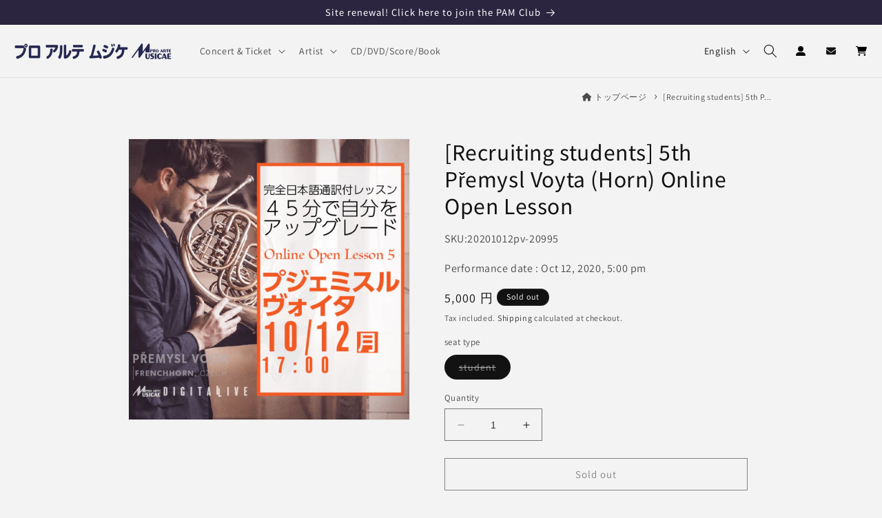

--- FILE ---
content_type: text/html; charset=utf-8
request_url: https://proarte.jp/en/products/20201012pv
body_size: 41989
content:
<!doctype html>
<html class="no-js" lang="en">
  <head>
    <meta charset="utf-8">
    <meta http-equiv="X-UA-Compatible" content="IE=edge">
    <meta name="viewport" content="width=device-width,initial-scale=1">
    <meta name="theme-color" content="">
    
    <link rel="canonical" href="https://proarte.jp/en/products/20201012pv"><link rel="icon" type="image/png" href="//proarte.jp/cdn/shop/files/proarte-jp-favicon_5b0d932e-1c4f-4710-a584-f9fede7c297b.png?crop=center&height=32&v=1691465669&width=32"><link rel="preconnect" href="https://fonts.shopifycdn.com" crossorigin><title>
      [Recruiting students] 5th Přemysl Voyta (Horn) Online Open Lesson
 &ndash; プロアルテムジケ - ProArteMusicae</title>

    
      <meta name="description" content="Click here to purchase tickets and missed broadcasts! This lesson will be streamed on-demand if you miss it! [Lesson date and time] Monday, October 12, 2020 17:00-17:05 Greetings from the organizer, introduction of performers, etc. 17:05-17:10 Warm-up [Auditors join us!] (about 5 minutes ) 17:10-17:55 Master class [Stu">
    

    

<meta property="og:site_name" content="プロアルテムジケ - ProArteMusicae">
<meta property="og:url" content="https://proarte.jp/en/products/20201012pv">
<meta property="og:title" content="[Recruiting students] 5th Přemysl Voyta (Horn) Online Open Lesson">
<meta property="og:type" content="product">
<meta property="og:description" content="Click here to purchase tickets and missed broadcasts! This lesson will be streamed on-demand if you miss it! [Lesson date and time] Monday, October 12, 2020 17:00-17:05 Greetings from the organizer, introduction of performers, etc. 17:05-17:10 Warm-up [Auditors join us!] (about 5 minutes ) 17:10-17:55 Master class [Stu">




<meta property="og:image" content="http://proarte.jp/cdn/shop/files/10080923_5f7eda815ce77_514c5c14-c913-4074-b01b-d70bda6c0ff2.png?v=1689069172">
  <meta property="og:image:secure_url" content="https://proarte.jp/cdn/shop/files/10080923_5f7eda815ce77_514c5c14-c913-4074-b01b-d70bda6c0ff2.png?v=1689069172">
  <meta property="og:image:width" content="720">
  <meta property="og:image:height" content="720">
<meta property="og:price:amount" content="5,000">
  <meta property="og:price:currency" content="JPY"><meta name="twitter:site" content="@proarte_musicae">
<meta name="twitter:card" content="summary_large_image">
<meta name="twitter:title" content="[Recruiting students] 5th Přemysl Voyta (Horn) Online Open Lesson">
<meta name="twitter:description" content="Click here to purchase tickets and missed broadcasts! This lesson will be streamed on-demand if you miss it! [Lesson date and time] Monday, October 12, 2020 17:00-17:05 Greetings from the organizer, introduction of performers, etc. 17:05-17:10 Warm-up [Auditors join us!] (about 5 minutes ) 17:10-17:55 Master class [Stu">












    <script src="//proarte.jp/cdn/shop/t/2/assets/constants.js?v=58251544750838685771686909787" defer="defer"></script>
    <script src="//proarte.jp/cdn/shop/t/2/assets/pubsub.js?v=158357773527763999511686909788" defer="defer"></script>
    <script src="//proarte.jp/cdn/shop/t/2/assets/global.js?v=119020560587611889081691216472" defer="defer"></script><script src="//proarte.jp/cdn/shop/t/2/assets/animations.js?v=114255849464433187621686909786" defer="defer"></script><script>window.performance && window.performance.mark && window.performance.mark('shopify.content_for_header.start');</script><meta name="google-site-verification" content="WAGtAfjVcSxGZcCAGoVDdgyDA2jEEXgZvBKa6r1s8Xo">
<meta name="facebook-domain-verification" content="kz13gjnyee28btaoosznqg65payqq2">
<meta id="shopify-digital-wallet" name="shopify-digital-wallet" content="/76771885358/digital_wallets/dialog">
<meta name="shopify-checkout-api-token" content="2478b8145c55b7e1ab01cff6dc730f1e">
<link rel="alternate" hreflang="x-default" href="https://proarte.jp/products/20201012pv">
<link rel="alternate" hreflang="ja" href="https://proarte.jp/products/20201012pv">
<link rel="alternate" hreflang="en" href="https://proarte.jp/en/products/20201012pv">
<link rel="alternate" type="application/json+oembed" href="https://proarte.jp/en/products/20201012pv.oembed">
<script async="async" src="/checkouts/internal/preloads.js?locale=en-JP"></script>
<link rel="preconnect" href="https://shop.app" crossorigin="anonymous">
<script async="async" src="https://shop.app/checkouts/internal/preloads.js?locale=en-JP&shop_id=76771885358" crossorigin="anonymous"></script>
<script id="apple-pay-shop-capabilities" type="application/json">{"shopId":76771885358,"countryCode":"JP","currencyCode":"JPY","merchantCapabilities":["supports3DS"],"merchantId":"gid:\/\/shopify\/Shop\/76771885358","merchantName":"プロアルテムジケ - ProArteMusicae","requiredBillingContactFields":["postalAddress","email","phone"],"requiredShippingContactFields":["postalAddress","email","phone"],"shippingType":"shipping","supportedNetworks":["visa","masterCard","amex","jcb","discover"],"total":{"type":"pending","label":"プロアルテムジケ - ProArteMusicae","amount":"1.00"},"shopifyPaymentsEnabled":true,"supportsSubscriptions":true}</script>
<script id="shopify-features" type="application/json">{"accessToken":"2478b8145c55b7e1ab01cff6dc730f1e","betas":["rich-media-storefront-analytics"],"domain":"proarte.jp","predictiveSearch":false,"shopId":76771885358,"locale":"en"}</script>
<script>var Shopify = Shopify || {};
Shopify.shop = "proarte-jp.myshopify.com";
Shopify.locale = "en";
Shopify.currency = {"active":"JPY","rate":"1.0"};
Shopify.country = "JP";
Shopify.theme = {"name":"Dawnの更新されたコピー","id":152854921518,"schema_name":"Dawn","schema_version":"10.0.0","theme_store_id":887,"role":"main"};
Shopify.theme.handle = "null";
Shopify.theme.style = {"id":null,"handle":null};
Shopify.cdnHost = "proarte.jp/cdn";
Shopify.routes = Shopify.routes || {};
Shopify.routes.root = "/en/";</script>
<script type="module">!function(o){(o.Shopify=o.Shopify||{}).modules=!0}(window);</script>
<script>!function(o){function n(){var o=[];function n(){o.push(Array.prototype.slice.apply(arguments))}return n.q=o,n}var t=o.Shopify=o.Shopify||{};t.loadFeatures=n(),t.autoloadFeatures=n()}(window);</script>
<script>
  window.ShopifyPay = window.ShopifyPay || {};
  window.ShopifyPay.apiHost = "shop.app\/pay";
  window.ShopifyPay.redirectState = null;
</script>
<script id="shop-js-analytics" type="application/json">{"pageType":"product"}</script>
<script defer="defer" async type="module" src="//proarte.jp/cdn/shopifycloud/shop-js/modules/v2/client.init-shop-cart-sync_BT-GjEfc.en.esm.js"></script>
<script defer="defer" async type="module" src="//proarte.jp/cdn/shopifycloud/shop-js/modules/v2/chunk.common_D58fp_Oc.esm.js"></script>
<script defer="defer" async type="module" src="//proarte.jp/cdn/shopifycloud/shop-js/modules/v2/chunk.modal_xMitdFEc.esm.js"></script>
<script type="module">
  await import("//proarte.jp/cdn/shopifycloud/shop-js/modules/v2/client.init-shop-cart-sync_BT-GjEfc.en.esm.js");
await import("//proarte.jp/cdn/shopifycloud/shop-js/modules/v2/chunk.common_D58fp_Oc.esm.js");
await import("//proarte.jp/cdn/shopifycloud/shop-js/modules/v2/chunk.modal_xMitdFEc.esm.js");

  window.Shopify.SignInWithShop?.initShopCartSync?.({"fedCMEnabled":true,"windoidEnabled":true});

</script>
<script>
  window.Shopify = window.Shopify || {};
  if (!window.Shopify.featureAssets) window.Shopify.featureAssets = {};
  window.Shopify.featureAssets['shop-js'] = {"shop-cart-sync":["modules/v2/client.shop-cart-sync_DZOKe7Ll.en.esm.js","modules/v2/chunk.common_D58fp_Oc.esm.js","modules/v2/chunk.modal_xMitdFEc.esm.js"],"init-fed-cm":["modules/v2/client.init-fed-cm_B6oLuCjv.en.esm.js","modules/v2/chunk.common_D58fp_Oc.esm.js","modules/v2/chunk.modal_xMitdFEc.esm.js"],"shop-cash-offers":["modules/v2/client.shop-cash-offers_D2sdYoxE.en.esm.js","modules/v2/chunk.common_D58fp_Oc.esm.js","modules/v2/chunk.modal_xMitdFEc.esm.js"],"shop-login-button":["modules/v2/client.shop-login-button_QeVjl5Y3.en.esm.js","modules/v2/chunk.common_D58fp_Oc.esm.js","modules/v2/chunk.modal_xMitdFEc.esm.js"],"pay-button":["modules/v2/client.pay-button_DXTOsIq6.en.esm.js","modules/v2/chunk.common_D58fp_Oc.esm.js","modules/v2/chunk.modal_xMitdFEc.esm.js"],"shop-button":["modules/v2/client.shop-button_DQZHx9pm.en.esm.js","modules/v2/chunk.common_D58fp_Oc.esm.js","modules/v2/chunk.modal_xMitdFEc.esm.js"],"avatar":["modules/v2/client.avatar_BTnouDA3.en.esm.js"],"init-windoid":["modules/v2/client.init-windoid_CR1B-cfM.en.esm.js","modules/v2/chunk.common_D58fp_Oc.esm.js","modules/v2/chunk.modal_xMitdFEc.esm.js"],"init-shop-for-new-customer-accounts":["modules/v2/client.init-shop-for-new-customer-accounts_C_vY_xzh.en.esm.js","modules/v2/client.shop-login-button_QeVjl5Y3.en.esm.js","modules/v2/chunk.common_D58fp_Oc.esm.js","modules/v2/chunk.modal_xMitdFEc.esm.js"],"init-shop-email-lookup-coordinator":["modules/v2/client.init-shop-email-lookup-coordinator_BI7n9ZSv.en.esm.js","modules/v2/chunk.common_D58fp_Oc.esm.js","modules/v2/chunk.modal_xMitdFEc.esm.js"],"init-shop-cart-sync":["modules/v2/client.init-shop-cart-sync_BT-GjEfc.en.esm.js","modules/v2/chunk.common_D58fp_Oc.esm.js","modules/v2/chunk.modal_xMitdFEc.esm.js"],"shop-toast-manager":["modules/v2/client.shop-toast-manager_DiYdP3xc.en.esm.js","modules/v2/chunk.common_D58fp_Oc.esm.js","modules/v2/chunk.modal_xMitdFEc.esm.js"],"init-customer-accounts":["modules/v2/client.init-customer-accounts_D9ZNqS-Q.en.esm.js","modules/v2/client.shop-login-button_QeVjl5Y3.en.esm.js","modules/v2/chunk.common_D58fp_Oc.esm.js","modules/v2/chunk.modal_xMitdFEc.esm.js"],"init-customer-accounts-sign-up":["modules/v2/client.init-customer-accounts-sign-up_iGw4briv.en.esm.js","modules/v2/client.shop-login-button_QeVjl5Y3.en.esm.js","modules/v2/chunk.common_D58fp_Oc.esm.js","modules/v2/chunk.modal_xMitdFEc.esm.js"],"shop-follow-button":["modules/v2/client.shop-follow-button_CqMgW2wH.en.esm.js","modules/v2/chunk.common_D58fp_Oc.esm.js","modules/v2/chunk.modal_xMitdFEc.esm.js"],"checkout-modal":["modules/v2/client.checkout-modal_xHeaAweL.en.esm.js","modules/v2/chunk.common_D58fp_Oc.esm.js","modules/v2/chunk.modal_xMitdFEc.esm.js"],"shop-login":["modules/v2/client.shop-login_D91U-Q7h.en.esm.js","modules/v2/chunk.common_D58fp_Oc.esm.js","modules/v2/chunk.modal_xMitdFEc.esm.js"],"lead-capture":["modules/v2/client.lead-capture_BJmE1dJe.en.esm.js","modules/v2/chunk.common_D58fp_Oc.esm.js","modules/v2/chunk.modal_xMitdFEc.esm.js"],"payment-terms":["modules/v2/client.payment-terms_Ci9AEqFq.en.esm.js","modules/v2/chunk.common_D58fp_Oc.esm.js","modules/v2/chunk.modal_xMitdFEc.esm.js"]};
</script>
<script id="__st">var __st={"a":76771885358,"offset":32400,"reqid":"228f4839-42bc-4f9b-a435-a7d2940f80d8-1769245360","pageurl":"proarte.jp\/en\/products\/20201012pv","u":"57bc07050944","p":"product","rtyp":"product","rid":8451369926958};</script>
<script>window.ShopifyPaypalV4VisibilityTracking = true;</script>
<script id="captcha-bootstrap">!function(){'use strict';const t='contact',e='account',n='new_comment',o=[[t,t],['blogs',n],['comments',n],[t,'customer']],c=[[e,'customer_login'],[e,'guest_login'],[e,'recover_customer_password'],[e,'create_customer']],r=t=>t.map((([t,e])=>`form[action*='/${t}']:not([data-nocaptcha='true']) input[name='form_type'][value='${e}']`)).join(','),a=t=>()=>t?[...document.querySelectorAll(t)].map((t=>t.form)):[];function s(){const t=[...o],e=r(t);return a(e)}const i='password',u='form_key',d=['recaptcha-v3-token','g-recaptcha-response','h-captcha-response',i],f=()=>{try{return window.sessionStorage}catch{return}},m='__shopify_v',_=t=>t.elements[u];function p(t,e,n=!1){try{const o=window.sessionStorage,c=JSON.parse(o.getItem(e)),{data:r}=function(t){const{data:e,action:n}=t;return t[m]||n?{data:e,action:n}:{data:t,action:n}}(c);for(const[e,n]of Object.entries(r))t.elements[e]&&(t.elements[e].value=n);n&&o.removeItem(e)}catch(o){console.error('form repopulation failed',{error:o})}}const l='form_type',E='cptcha';function T(t){t.dataset[E]=!0}const w=window,h=w.document,L='Shopify',v='ce_forms',y='captcha';let A=!1;((t,e)=>{const n=(g='f06e6c50-85a8-45c8-87d0-21a2b65856fe',I='https://cdn.shopify.com/shopifycloud/storefront-forms-hcaptcha/ce_storefront_forms_captcha_hcaptcha.v1.5.2.iife.js',D={infoText:'Protected by hCaptcha',privacyText:'Privacy',termsText:'Terms'},(t,e,n)=>{const o=w[L][v],c=o.bindForm;if(c)return c(t,g,e,D).then(n);var r;o.q.push([[t,g,e,D],n]),r=I,A||(h.body.append(Object.assign(h.createElement('script'),{id:'captcha-provider',async:!0,src:r})),A=!0)});var g,I,D;w[L]=w[L]||{},w[L][v]=w[L][v]||{},w[L][v].q=[],w[L][y]=w[L][y]||{},w[L][y].protect=function(t,e){n(t,void 0,e),T(t)},Object.freeze(w[L][y]),function(t,e,n,w,h,L){const[v,y,A,g]=function(t,e,n){const i=e?o:[],u=t?c:[],d=[...i,...u],f=r(d),m=r(i),_=r(d.filter((([t,e])=>n.includes(e))));return[a(f),a(m),a(_),s()]}(w,h,L),I=t=>{const e=t.target;return e instanceof HTMLFormElement?e:e&&e.form},D=t=>v().includes(t);t.addEventListener('submit',(t=>{const e=I(t);if(!e)return;const n=D(e)&&!e.dataset.hcaptchaBound&&!e.dataset.recaptchaBound,o=_(e),c=g().includes(e)&&(!o||!o.value);(n||c)&&t.preventDefault(),c&&!n&&(function(t){try{if(!f())return;!function(t){const e=f();if(!e)return;const n=_(t);if(!n)return;const o=n.value;o&&e.removeItem(o)}(t);const e=Array.from(Array(32),(()=>Math.random().toString(36)[2])).join('');!function(t,e){_(t)||t.append(Object.assign(document.createElement('input'),{type:'hidden',name:u})),t.elements[u].value=e}(t,e),function(t,e){const n=f();if(!n)return;const o=[...t.querySelectorAll(`input[type='${i}']`)].map((({name:t})=>t)),c=[...d,...o],r={};for(const[a,s]of new FormData(t).entries())c.includes(a)||(r[a]=s);n.setItem(e,JSON.stringify({[m]:1,action:t.action,data:r}))}(t,e)}catch(e){console.error('failed to persist form',e)}}(e),e.submit())}));const S=(t,e)=>{t&&!t.dataset[E]&&(n(t,e.some((e=>e===t))),T(t))};for(const o of['focusin','change'])t.addEventListener(o,(t=>{const e=I(t);D(e)&&S(e,y())}));const B=e.get('form_key'),M=e.get(l),P=B&&M;t.addEventListener('DOMContentLoaded',(()=>{const t=y();if(P)for(const e of t)e.elements[l].value===M&&p(e,B);[...new Set([...A(),...v().filter((t=>'true'===t.dataset.shopifyCaptcha))])].forEach((e=>S(e,t)))}))}(h,new URLSearchParams(w.location.search),n,t,e,['guest_login'])})(!1,!0)}();</script>
<script integrity="sha256-4kQ18oKyAcykRKYeNunJcIwy7WH5gtpwJnB7kiuLZ1E=" data-source-attribution="shopify.loadfeatures" defer="defer" src="//proarte.jp/cdn/shopifycloud/storefront/assets/storefront/load_feature-a0a9edcb.js" crossorigin="anonymous"></script>
<script crossorigin="anonymous" defer="defer" src="//proarte.jp/cdn/shopifycloud/storefront/assets/shopify_pay/storefront-65b4c6d7.js?v=20250812"></script>
<script data-source-attribution="shopify.dynamic_checkout.dynamic.init">var Shopify=Shopify||{};Shopify.PaymentButton=Shopify.PaymentButton||{isStorefrontPortableWallets:!0,init:function(){window.Shopify.PaymentButton.init=function(){};var t=document.createElement("script");t.src="https://proarte.jp/cdn/shopifycloud/portable-wallets/latest/portable-wallets.en.js",t.type="module",document.head.appendChild(t)}};
</script>
<script data-source-attribution="shopify.dynamic_checkout.buyer_consent">
  function portableWalletsHideBuyerConsent(e){var t=document.getElementById("shopify-buyer-consent"),n=document.getElementById("shopify-subscription-policy-button");t&&n&&(t.classList.add("hidden"),t.setAttribute("aria-hidden","true"),n.removeEventListener("click",e))}function portableWalletsShowBuyerConsent(e){var t=document.getElementById("shopify-buyer-consent"),n=document.getElementById("shopify-subscription-policy-button");t&&n&&(t.classList.remove("hidden"),t.removeAttribute("aria-hidden"),n.addEventListener("click",e))}window.Shopify?.PaymentButton&&(window.Shopify.PaymentButton.hideBuyerConsent=portableWalletsHideBuyerConsent,window.Shopify.PaymentButton.showBuyerConsent=portableWalletsShowBuyerConsent);
</script>
<script>
  function portableWalletsCleanup(e){e&&e.src&&console.error("Failed to load portable wallets script "+e.src);var t=document.querySelectorAll("shopify-accelerated-checkout .shopify-payment-button__skeleton, shopify-accelerated-checkout-cart .wallet-cart-button__skeleton"),e=document.getElementById("shopify-buyer-consent");for(let e=0;e<t.length;e++)t[e].remove();e&&e.remove()}function portableWalletsNotLoadedAsModule(e){e instanceof ErrorEvent&&"string"==typeof e.message&&e.message.includes("import.meta")&&"string"==typeof e.filename&&e.filename.includes("portable-wallets")&&(window.removeEventListener("error",portableWalletsNotLoadedAsModule),window.Shopify.PaymentButton.failedToLoad=e,"loading"===document.readyState?document.addEventListener("DOMContentLoaded",window.Shopify.PaymentButton.init):window.Shopify.PaymentButton.init())}window.addEventListener("error",portableWalletsNotLoadedAsModule);
</script>

<script type="module" src="https://proarte.jp/cdn/shopifycloud/portable-wallets/latest/portable-wallets.en.js" onError="portableWalletsCleanup(this)" crossorigin="anonymous"></script>
<script nomodule>
  document.addEventListener("DOMContentLoaded", portableWalletsCleanup);
</script>

<link id="shopify-accelerated-checkout-styles" rel="stylesheet" media="screen" href="https://proarte.jp/cdn/shopifycloud/portable-wallets/latest/accelerated-checkout-backwards-compat.css" crossorigin="anonymous">
<style id="shopify-accelerated-checkout-cart">
        #shopify-buyer-consent {
  margin-top: 1em;
  display: inline-block;
  width: 100%;
}

#shopify-buyer-consent.hidden {
  display: none;
}

#shopify-subscription-policy-button {
  background: none;
  border: none;
  padding: 0;
  text-decoration: underline;
  font-size: inherit;
  cursor: pointer;
}

#shopify-subscription-policy-button::before {
  box-shadow: none;
}

      </style>
<script id="sections-script" data-sections="header" defer="defer" src="//proarte.jp/cdn/shop/t/2/compiled_assets/scripts.js?v=5898"></script>
<script>window.performance && window.performance.mark && window.performance.mark('shopify.content_for_header.end');</script>


    <style data-shopify>
      @font-face {
  font-family: Assistant;
  font-weight: 400;
  font-style: normal;
  font-display: swap;
  src: url("//proarte.jp/cdn/fonts/assistant/assistant_n4.9120912a469cad1cc292572851508ca49d12e768.woff2") format("woff2"),
       url("//proarte.jp/cdn/fonts/assistant/assistant_n4.6e9875ce64e0fefcd3f4446b7ec9036b3ddd2985.woff") format("woff");
}

      @font-face {
  font-family: Assistant;
  font-weight: 700;
  font-style: normal;
  font-display: swap;
  src: url("//proarte.jp/cdn/fonts/assistant/assistant_n7.bf44452348ec8b8efa3aa3068825305886b1c83c.woff2") format("woff2"),
       url("//proarte.jp/cdn/fonts/assistant/assistant_n7.0c887fee83f6b3bda822f1150b912c72da0f7b64.woff") format("woff");
}

      
      
      @font-face {
  font-family: "Noto Sans Japanese";
  font-weight: 400;
  font-style: normal;
  font-display: swap;
  src: url("//proarte.jp/cdn/fonts/noto_sans_japanese/notosansjapanese_n4.74a6927b879b930fdec4ab8bb6917103ae8bbca9.woff2") format("woff2"),
       url("//proarte.jp/cdn/fonts/noto_sans_japanese/notosansjapanese_n4.15630f5c60bcf9ed7de2df9484ab75ddd007c8e2.woff") format("woff");
}


      
        :root,
        .color-background-1 {
          --color-background: 243,243,243;
        
          --gradient-background: #f3f3f3;
        
        --color-foreground: 18,18,18;
        --color-shadow: 255,255,255;
        --color-button: 44,28,93;
        --color-button-text: 255,255,255;
        --color-secondary-button: 243,243,243;
        --color-secondary-button-text: 18,18,18;
        --color-link: 18,18,18;
        --color-badge-foreground: 18,18,18;
        --color-badge-background: 243,243,243;
        --color-badge-border: 18,18,18;
        --payment-terms-background-color: rgb(243 243 243);
      }
      
        
        .color-background-2 {
          --color-background: 255,255,255;
        
          --gradient-background: #ffffff;
        
        --color-foreground: 18,18,18;
        --color-shadow: 18,18,18;
        --color-button: 44,28,93;
        --color-button-text: 243,243,243;
        --color-secondary-button: 255,255,255;
        --color-secondary-button-text: 18,18,18;
        --color-link: 18,18,18;
        --color-badge-foreground: 18,18,18;
        --color-badge-background: 255,255,255;
        --color-badge-border: 18,18,18;
        --payment-terms-background-color: rgb(255 255 255);
      }
      
        
        .color-inverse {
          --color-background: 18,18,18;
        
          --gradient-background: #121212;
        
        --color-foreground: 255,255,255;
        --color-shadow: 18,18,18;
        --color-button: 255,255,255;
        --color-button-text: 32,10,83;
        --color-secondary-button: 18,18,18;
        --color-secondary-button-text: 255,255,255;
        --color-link: 255,255,255;
        --color-badge-foreground: 255,255,255;
        --color-badge-background: 18,18,18;
        --color-badge-border: 255,255,255;
        --payment-terms-background-color: rgb(18 18 18);
      }
      
        
        .color-accent-1 {
          --color-background: 44,37,64;
        
          --gradient-background: #2c2540;
        
        --color-foreground: 255,255,255;
        --color-shadow: 18,18,18;
        --color-button: 255,255,255;
        --color-button-text: 18,18,18;
        --color-secondary-button: 44,37,64;
        --color-secondary-button-text: 255,255,255;
        --color-link: 255,255,255;
        --color-badge-foreground: 255,255,255;
        --color-badge-background: 44,37,64;
        --color-badge-border: 255,255,255;
        --payment-terms-background-color: rgb(44 37 64);
      }
      
        
        .color-accent-2 {
          --color-background: 255,255,255;
        
          --gradient-background: #ffffff;
        
        --color-foreground: 51,51,51;
        --color-shadow: 18,18,18;
        --color-button: 221,29,29;
        --color-button-text: 51,79,180;
        --color-secondary-button: 255,255,255;
        --color-secondary-button-text: 255,255,255;
        --color-link: 255,255,255;
        --color-badge-foreground: 51,51,51;
        --color-badge-background: 255,255,255;
        --color-badge-border: 51,51,51;
        --payment-terms-background-color: rgb(255 255 255);
      }
      
        
        .color-scheme-57c6cfed-8f14-4ac8-b88f-07a8903acbf1 {
          --color-background: 243,243,243;
        
          --gradient-background: #f3f3f3;
        
        --color-foreground: 18,18,18;
        --color-shadow: 255,255,255;
        --color-button: 248,135,82;
        --color-button-text: 255,255,255;
        --color-secondary-button: 243,243,243;
        --color-secondary-button-text: 248,135,82;
        --color-link: 248,135,82;
        --color-badge-foreground: 18,18,18;
        --color-badge-background: 243,243,243;
        --color-badge-border: 18,18,18;
        --payment-terms-background-color: rgb(243 243 243);
      }
      
        
        .color-scheme-509861d5-100c-4d60-a4f2-7323b4f0fb51 {
          --color-background: 243,243,243;
        
          --gradient-background: #f3f3f3;
        
        --color-foreground: 18,18,18;
        --color-shadow: 255,255,255;
        --color-button: 44,28,93;
        --color-button-text: 255,255,255;
        --color-secondary-button: 243,243,243;
        --color-secondary-button-text: 18,18,18;
        --color-link: 18,18,18;
        --color-badge-foreground: 18,18,18;
        --color-badge-background: 243,243,243;
        --color-badge-border: 18,18,18;
        --payment-terms-background-color: rgb(243 243 243);
      }
      
        
        .color-scheme-80ac188b-35be-4290-9c83-9fb5ba309626 {
          --color-background: 253,250,226;
        
          --gradient-background: linear-gradient(323deg, rgba(232, 247, 170, 1) 13%, rgba(217, 251, 239, 1) 86%);
        
        --color-foreground: 18,18,18;
        --color-shadow: 255,255,255;
        --color-button: 51,79,180;
        --color-button-text: 255,255,255;
        --color-secondary-button: 253,250,226;
        --color-secondary-button-text: 18,18,18;
        --color-link: 18,18,18;
        --color-badge-foreground: 18,18,18;
        --color-badge-background: 253,250,226;
        --color-badge-border: 18,18,18;
        --payment-terms-background-color: rgb(253 250 226);
      }
      

      body, .color-background-1, .color-background-2, .color-inverse, .color-accent-1, .color-accent-2, .color-scheme-57c6cfed-8f14-4ac8-b88f-07a8903acbf1, .color-scheme-509861d5-100c-4d60-a4f2-7323b4f0fb51, .color-scheme-80ac188b-35be-4290-9c83-9fb5ba309626 {
        color: rgba(var(--color-foreground), 0.75);
        background-color: rgb(var(--color-background));
      }

      :root {
        --font-body-family: Assistant, sans-serif;
        --font-body-style: normal;
        --font-body-weight: 400;
        --font-body-weight-bold: 700;

        --font-heading-family: "Noto Sans Japanese", sans-serif;
        --font-heading-style: normal;
        --font-heading-weight: 400;

        --font-body-scale: 1.0;
        --font-heading-scale: 1.0;

        --media-padding: px;
        --media-border-opacity: 0.05;
        --media-border-width: 1px;
        --media-radius: 0px;
        --media-shadow-opacity: 0.0;
        --media-shadow-horizontal-offset: 0px;
        --media-shadow-vertical-offset: 4px;
        --media-shadow-blur-radius: 5px;
        --media-shadow-visible: 0;

        --page-width: 100rem;
        --page-width-margin: 0rem;

        --product-card-image-padding: 0.0rem;
        --product-card-corner-radius: 0.0rem;
        --product-card-text-alignment: left;
        --product-card-border-width: 0.0rem;
        --product-card-border-opacity: 0.1;
        --product-card-shadow-opacity: 0.0;
        --product-card-shadow-visible: 0;
        --product-card-shadow-horizontal-offset: 0.0rem;
        --product-card-shadow-vertical-offset: 0.4rem;
        --product-card-shadow-blur-radius: 0.5rem;

        --collection-card-image-padding: 0.0rem;
        --collection-card-corner-radius: 0.0rem;
        --collection-card-text-alignment: left;
        --collection-card-border-width: 0.0rem;
        --collection-card-border-opacity: 0.1;
        --collection-card-shadow-opacity: 0.0;
        --collection-card-shadow-visible: 0;
        --collection-card-shadow-horizontal-offset: 0.0rem;
        --collection-card-shadow-vertical-offset: 0.4rem;
        --collection-card-shadow-blur-radius: 0.5rem;

        --blog-card-image-padding: 0.0rem;
        --blog-card-corner-radius: 0.0rem;
        --blog-card-text-alignment: left;
        --blog-card-border-width: 0.0rem;
        --blog-card-border-opacity: 0.1;
        --blog-card-shadow-opacity: 0.0;
        --blog-card-shadow-visible: 0;
        --blog-card-shadow-horizontal-offset: 0.0rem;
        --blog-card-shadow-vertical-offset: 0.4rem;
        --blog-card-shadow-blur-radius: 0.5rem;

        --badge-corner-radius: 4.0rem;

        --popup-border-width: 1px;
        --popup-border-opacity: 0.1;
        --popup-corner-radius: 0px;
        --popup-shadow-opacity: 0.0;
        --popup-shadow-horizontal-offset: 0px;
        --popup-shadow-vertical-offset: 4px;
        --popup-shadow-blur-radius: 5px;

        --drawer-border-width: 1px;
        --drawer-border-opacity: 0.1;
        --drawer-shadow-opacity: 0.0;
        --drawer-shadow-horizontal-offset: 0px;
        --drawer-shadow-vertical-offset: 4px;
        --drawer-shadow-blur-radius: 5px;

        --spacing-sections-desktop: 0px;
        --spacing-sections-mobile: 0px;

        --grid-desktop-vertical-spacing: 8px;
        --grid-desktop-horizontal-spacing: 8px;
        --grid-mobile-vertical-spacing: 4px;
        --grid-mobile-horizontal-spacing: 4px;

        --text-boxes-border-opacity: 0.1;
        --text-boxes-border-width: 0px;
        --text-boxes-radius: 0px;
        --text-boxes-shadow-opacity: 0.0;
        --text-boxes-shadow-visible: 0;
        --text-boxes-shadow-horizontal-offset: 0px;
        --text-boxes-shadow-vertical-offset: 4px;
        --text-boxes-shadow-blur-radius: 5px;

        --buttons-radius: 0px;
        --buttons-radius-outset: 0px;
        --buttons-border-width: 1px;
        --buttons-border-opacity: 1.0;
        --buttons-shadow-opacity: 0.0;
        --buttons-shadow-visible: 0;
        --buttons-shadow-horizontal-offset: 0px;
        --buttons-shadow-vertical-offset: 4px;
        --buttons-shadow-blur-radius: 0px;
        --buttons-border-offset: 0px;

        --inputs-radius: 0px;
        --inputs-border-width: 1px;
        --inputs-border-opacity: 0.55;
        --inputs-shadow-opacity: 0.0;
        --inputs-shadow-horizontal-offset: 0px;
        --inputs-margin-offset: 0px;
        --inputs-shadow-vertical-offset: 4px;
        --inputs-shadow-blur-radius: 5px;
        --inputs-radius-outset: 0px;

        --variant-pills-radius: 40px;
        --variant-pills-border-width: 1px;
        --variant-pills-border-opacity: 0.55;
        --variant-pills-shadow-opacity: 0.0;
        --variant-pills-shadow-horizontal-offset: 0px;
        --variant-pills-shadow-vertical-offset: 4px;
        --variant-pills-shadow-blur-radius: 5px;
      }

      *,
      *::before,
      *::after {
        box-sizing: inherit;
      }

      html {
        box-sizing: border-box;
        font-size: calc(var(--font-body-scale) * 62.5%);
        height: 100%;
      }

      body {
        display: grid;
        grid-template-rows: auto auto 1fr auto;
        grid-template-columns: 100%;
        min-height: 100%;
        margin: 0;
        font-size: 1.5rem;
        letter-spacing: 0.06rem;
        line-height: calc(1 + 0.8 / var(--font-body-scale));
        font-family: var(--font-body-family);
        font-style: var(--font-body-style);
        font-weight: var(--font-body-weight);
      }

      @media screen and (min-width: 750px) {
        body {
          font-size: 1.6rem;
        }
      }
    </style>

    <link href="//proarte.jp/cdn/shop/t/2/assets/base.css?v=96352112279455679281724233596" rel="stylesheet" type="text/css" media="all" />
    <link href="//proarte.jp/cdn/shop/t/2/assets/style-custom.css?v=109228677387507874151750751423" rel="stylesheet" type="text/css" media="all" />
    <link rel ="stylesheet" href="https://cdnjs.cloudflare.com/ajax/libs/font-awesome/6.5.1/css/all.min.css"><link rel="preload" as="font" href="//proarte.jp/cdn/fonts/assistant/assistant_n4.9120912a469cad1cc292572851508ca49d12e768.woff2" type="font/woff2" crossorigin><link rel="preload" as="font" href="//proarte.jp/cdn/fonts/noto_sans_japanese/notosansjapanese_n4.74a6927b879b930fdec4ab8bb6917103ae8bbca9.woff2" type="font/woff2" crossorigin><link
        rel="stylesheet"
        href="//proarte.jp/cdn/shop/t/2/assets/component-predictive-search.css?v=118923337488134913561686909787"
        media="print"
        onload="this.media='all'"
      ><script>
      document.documentElement.className = document.documentElement.className.replace('no-js', 'js');
      if (Shopify.designMode) {
        document.documentElement.classList.add('shopify-design-mode');
      }
    </script>
  <script> 
      var variantStock = {};
  </script>

    
    <!-- Twitter conversion tracking event code -->
    <script type="text/javascript">
      // Insert Twitter Event ID
      twq('event', 'tw-oh2rm-ohiqk', {
      });
    </script>
    <!-- End Twitter conversion tracking event code -->
  
















































































































































































































































































































































































































































































































































































































































































































































































































































































































































































































































































































































































































































































































































































































































































































































































































































































  

<!-- BEGIN app block: shopify://apps/pagefly-page-builder/blocks/app-embed/83e179f7-59a0-4589-8c66-c0dddf959200 -->

<!-- BEGIN app snippet: pagefly-cro-ab-testing-main -->







<script>
  ;(function () {
    const url = new URL(window.location)
    const viewParam = url.searchParams.get('view')
    if (viewParam && viewParam.includes('variant-pf-')) {
      url.searchParams.set('pf_v', viewParam)
      url.searchParams.delete('view')
      window.history.replaceState({}, '', url)
    }
  })()
</script>



<script type='module'>
  
  window.PAGEFLY_CRO = window.PAGEFLY_CRO || {}

  window.PAGEFLY_CRO['data_debug'] = {
    original_template_suffix: "all_products",
    allow_ab_test: false,
    ab_test_start_time: 0,
    ab_test_end_time: 0,
    today_date_time: 1769245360000,
  }
  window.PAGEFLY_CRO['GA4'] = { enabled: false}
</script>

<!-- END app snippet -->








  <script src='https://cdn.shopify.com/extensions/019bb4f9-aed6-78a3-be91-e9d44663e6bf/pagefly-page-builder-215/assets/pagefly-helper.js' defer='defer'></script>

  <script src='https://cdn.shopify.com/extensions/019bb4f9-aed6-78a3-be91-e9d44663e6bf/pagefly-page-builder-215/assets/pagefly-general-helper.js' defer='defer'></script>

  <script src='https://cdn.shopify.com/extensions/019bb4f9-aed6-78a3-be91-e9d44663e6bf/pagefly-page-builder-215/assets/pagefly-snap-slider.js' defer='defer'></script>

  <script src='https://cdn.shopify.com/extensions/019bb4f9-aed6-78a3-be91-e9d44663e6bf/pagefly-page-builder-215/assets/pagefly-slideshow-v3.js' defer='defer'></script>

  <script src='https://cdn.shopify.com/extensions/019bb4f9-aed6-78a3-be91-e9d44663e6bf/pagefly-page-builder-215/assets/pagefly-slideshow-v4.js' defer='defer'></script>

  <script src='https://cdn.shopify.com/extensions/019bb4f9-aed6-78a3-be91-e9d44663e6bf/pagefly-page-builder-215/assets/pagefly-glider.js' defer='defer'></script>

  <script src='https://cdn.shopify.com/extensions/019bb4f9-aed6-78a3-be91-e9d44663e6bf/pagefly-page-builder-215/assets/pagefly-slideshow-v1-v2.js' defer='defer'></script>

  <script src='https://cdn.shopify.com/extensions/019bb4f9-aed6-78a3-be91-e9d44663e6bf/pagefly-page-builder-215/assets/pagefly-product-media.js' defer='defer'></script>

  <script src='https://cdn.shopify.com/extensions/019bb4f9-aed6-78a3-be91-e9d44663e6bf/pagefly-page-builder-215/assets/pagefly-product.js' defer='defer'></script>


<script id='pagefly-helper-data' type='application/json'>
  {
    "page_optimization": {
      "assets_prefetching": false
    },
    "elements_asset_mapper": {
      "Accordion": "https://cdn.shopify.com/extensions/019bb4f9-aed6-78a3-be91-e9d44663e6bf/pagefly-page-builder-215/assets/pagefly-accordion.js",
      "Accordion3": "https://cdn.shopify.com/extensions/019bb4f9-aed6-78a3-be91-e9d44663e6bf/pagefly-page-builder-215/assets/pagefly-accordion3.js",
      "CountDown": "https://cdn.shopify.com/extensions/019bb4f9-aed6-78a3-be91-e9d44663e6bf/pagefly-page-builder-215/assets/pagefly-countdown.js",
      "GMap1": "https://cdn.shopify.com/extensions/019bb4f9-aed6-78a3-be91-e9d44663e6bf/pagefly-page-builder-215/assets/pagefly-gmap.js",
      "GMap2": "https://cdn.shopify.com/extensions/019bb4f9-aed6-78a3-be91-e9d44663e6bf/pagefly-page-builder-215/assets/pagefly-gmap.js",
      "GMapBasicV2": "https://cdn.shopify.com/extensions/019bb4f9-aed6-78a3-be91-e9d44663e6bf/pagefly-page-builder-215/assets/pagefly-gmap.js",
      "GMapAdvancedV2": "https://cdn.shopify.com/extensions/019bb4f9-aed6-78a3-be91-e9d44663e6bf/pagefly-page-builder-215/assets/pagefly-gmap.js",
      "HTML.Video": "https://cdn.shopify.com/extensions/019bb4f9-aed6-78a3-be91-e9d44663e6bf/pagefly-page-builder-215/assets/pagefly-htmlvideo.js",
      "HTML.Video2": "https://cdn.shopify.com/extensions/019bb4f9-aed6-78a3-be91-e9d44663e6bf/pagefly-page-builder-215/assets/pagefly-htmlvideo2.js",
      "HTML.Video3": "https://cdn.shopify.com/extensions/019bb4f9-aed6-78a3-be91-e9d44663e6bf/pagefly-page-builder-215/assets/pagefly-htmlvideo2.js",
      "BackgroundVideo": "https://cdn.shopify.com/extensions/019bb4f9-aed6-78a3-be91-e9d44663e6bf/pagefly-page-builder-215/assets/pagefly-htmlvideo2.js",
      "Instagram": "https://cdn.shopify.com/extensions/019bb4f9-aed6-78a3-be91-e9d44663e6bf/pagefly-page-builder-215/assets/pagefly-instagram.js",
      "Instagram2": "https://cdn.shopify.com/extensions/019bb4f9-aed6-78a3-be91-e9d44663e6bf/pagefly-page-builder-215/assets/pagefly-instagram.js",
      "Insta3": "https://cdn.shopify.com/extensions/019bb4f9-aed6-78a3-be91-e9d44663e6bf/pagefly-page-builder-215/assets/pagefly-instagram3.js",
      "Tabs": "https://cdn.shopify.com/extensions/019bb4f9-aed6-78a3-be91-e9d44663e6bf/pagefly-page-builder-215/assets/pagefly-tab.js",
      "Tabs3": "https://cdn.shopify.com/extensions/019bb4f9-aed6-78a3-be91-e9d44663e6bf/pagefly-page-builder-215/assets/pagefly-tab3.js",
      "ProductBox": "https://cdn.shopify.com/extensions/019bb4f9-aed6-78a3-be91-e9d44663e6bf/pagefly-page-builder-215/assets/pagefly-cart.js",
      "FBPageBox2": "https://cdn.shopify.com/extensions/019bb4f9-aed6-78a3-be91-e9d44663e6bf/pagefly-page-builder-215/assets/pagefly-facebook.js",
      "FBLikeButton2": "https://cdn.shopify.com/extensions/019bb4f9-aed6-78a3-be91-e9d44663e6bf/pagefly-page-builder-215/assets/pagefly-facebook.js",
      "TwitterFeed2": "https://cdn.shopify.com/extensions/019bb4f9-aed6-78a3-be91-e9d44663e6bf/pagefly-page-builder-215/assets/pagefly-twitter.js",
      "Paragraph4": "https://cdn.shopify.com/extensions/019bb4f9-aed6-78a3-be91-e9d44663e6bf/pagefly-page-builder-215/assets/pagefly-paragraph4.js",

      "AliReviews": "https://cdn.shopify.com/extensions/019bb4f9-aed6-78a3-be91-e9d44663e6bf/pagefly-page-builder-215/assets/pagefly-3rd-elements.js",
      "BackInStock": "https://cdn.shopify.com/extensions/019bb4f9-aed6-78a3-be91-e9d44663e6bf/pagefly-page-builder-215/assets/pagefly-3rd-elements.js",
      "GloboBackInStock": "https://cdn.shopify.com/extensions/019bb4f9-aed6-78a3-be91-e9d44663e6bf/pagefly-page-builder-215/assets/pagefly-3rd-elements.js",
      "GrowaveWishlist": "https://cdn.shopify.com/extensions/019bb4f9-aed6-78a3-be91-e9d44663e6bf/pagefly-page-builder-215/assets/pagefly-3rd-elements.js",
      "InfiniteOptionsShopPad": "https://cdn.shopify.com/extensions/019bb4f9-aed6-78a3-be91-e9d44663e6bf/pagefly-page-builder-215/assets/pagefly-3rd-elements.js",
      "InkybayProductPersonalizer": "https://cdn.shopify.com/extensions/019bb4f9-aed6-78a3-be91-e9d44663e6bf/pagefly-page-builder-215/assets/pagefly-3rd-elements.js",
      "LimeSpot": "https://cdn.shopify.com/extensions/019bb4f9-aed6-78a3-be91-e9d44663e6bf/pagefly-page-builder-215/assets/pagefly-3rd-elements.js",
      "Loox": "https://cdn.shopify.com/extensions/019bb4f9-aed6-78a3-be91-e9d44663e6bf/pagefly-page-builder-215/assets/pagefly-3rd-elements.js",
      "Opinew": "https://cdn.shopify.com/extensions/019bb4f9-aed6-78a3-be91-e9d44663e6bf/pagefly-page-builder-215/assets/pagefly-3rd-elements.js",
      "Powr": "https://cdn.shopify.com/extensions/019bb4f9-aed6-78a3-be91-e9d44663e6bf/pagefly-page-builder-215/assets/pagefly-3rd-elements.js",
      "ProductReviews": "https://cdn.shopify.com/extensions/019bb4f9-aed6-78a3-be91-e9d44663e6bf/pagefly-page-builder-215/assets/pagefly-3rd-elements.js",
      "PushOwl": "https://cdn.shopify.com/extensions/019bb4f9-aed6-78a3-be91-e9d44663e6bf/pagefly-page-builder-215/assets/pagefly-3rd-elements.js",
      "ReCharge": "https://cdn.shopify.com/extensions/019bb4f9-aed6-78a3-be91-e9d44663e6bf/pagefly-page-builder-215/assets/pagefly-3rd-elements.js",
      "Rivyo": "https://cdn.shopify.com/extensions/019bb4f9-aed6-78a3-be91-e9d44663e6bf/pagefly-page-builder-215/assets/pagefly-3rd-elements.js",
      "TrackingMore": "https://cdn.shopify.com/extensions/019bb4f9-aed6-78a3-be91-e9d44663e6bf/pagefly-page-builder-215/assets/pagefly-3rd-elements.js",
      "Vitals": "https://cdn.shopify.com/extensions/019bb4f9-aed6-78a3-be91-e9d44663e6bf/pagefly-page-builder-215/assets/pagefly-3rd-elements.js",
      "Wiser": "https://cdn.shopify.com/extensions/019bb4f9-aed6-78a3-be91-e9d44663e6bf/pagefly-page-builder-215/assets/pagefly-3rd-elements.js"
    },
    "custom_elements_mapper": {
      "pf-click-action-element": "https://cdn.shopify.com/extensions/019bb4f9-aed6-78a3-be91-e9d44663e6bf/pagefly-page-builder-215/assets/pagefly-click-action-element.js",
      "pf-dialog-element": "https://cdn.shopify.com/extensions/019bb4f9-aed6-78a3-be91-e9d44663e6bf/pagefly-page-builder-215/assets/pagefly-dialog-element.js"
    }
  }
</script>


<!-- END app block --><!-- BEGIN app block: shopify://apps/powerful-form-builder/blocks/app-embed/e4bcb1eb-35b2-42e6-bc37-bfe0e1542c9d --><script type="text/javascript" hs-ignore data-cookieconsent="ignore">
  var Globo = Globo || {};
  var globoFormbuilderRecaptchaInit = function(){};
  var globoFormbuilderHcaptchaInit = function(){};
  window.Globo.FormBuilder = window.Globo.FormBuilder || {};
  window.Globo.FormBuilder.shop = {"configuration":{"money_format":"<span class=trans-money>{{amount_no_decimals}} 円</span>"},"pricing":{"features":{"bulkOrderForm":false,"cartForm":false,"fileUpload":2,"removeCopyright":false}},"settings":{"copyright":"Powered by <a href=\"https://globosoftware.net\" target=\"_blank\">Globo</a> <a href=\"https://apps.shopify.com/form-builder-contact-form\" target=\"_blank\">Form</a>","hideWaterMark":true,"reCaptcha":{"recaptchaType":"v2","siteKey":false,"languageCode":"en"},"scrollTop":false,"additionalColumns":[]},"encryption_form_id":1,"url":"https://app.powerfulform.com/"};

  if(window.Globo.FormBuilder.shop.settings.customCssEnabled && window.Globo.FormBuilder.shop.settings.customCssCode){
    const customStyle = document.createElement('style');
    customStyle.type = 'text/css';
    customStyle.innerHTML = window.Globo.FormBuilder.shop.settings.customCssCode;
    document.head.appendChild(customStyle);
  }

  window.Globo.FormBuilder.forms = [];
    
      
      
      
      window.Globo.FormBuilder.forms[10254] = {"10254":{"elements":[{"id":"group-1","type":"group","label":"Page 1","description":"","elements":[{"id":"text","type":"text","label":{"en":"Name","ja":"氏名"},"placeholder":{"en":"please input your name","ja":"氏名を入力してください"},"description":"","limitCharacters":false,"characters":100,"hideLabel":false,"keepPositionLabel":false,"required":true,"ifHideLabel":false,"inputIcon":"","columnWidth":100},{"id":"text-2","type":"text","label":{"en":"-","ja":"フリガナ"},"placeholder":{"en":"-","ja":"氏名のフリガナを入力してください"},"description":{"en":"only Japanese","ja":""},"limitCharacters":false,"characters":100,"hideLabel":false,"keepPositionLabel":false,"required":false,"ifHideLabel":false,"inputIcon":"","columnWidth":100,"conditionalField":false},{"id":"email","type":"email","label":{"en":"E-mail","ja":"Eメール"},"placeholder":{"en":"please input your E-mail address","ja":"Eメールを入力してください"},"description":"","limitCharacters":false,"characters":100,"hideLabel":false,"keepPositionLabel":false,"required":true,"ifHideLabel":false,"inputIcon":"","columnWidth":100,"conditionalField":false},{"id":"text-3","type":"text","label":"TEL","placeholder":{"en":"please input telephone number","ja":"電話番号"},"description":"","limitCharacters":false,"characters":100,"hideLabel":false,"keepPositionLabel":false,"required":false,"ifHideLabel":false,"inputIcon":"","columnWidth":50,"conditionalField":false},{"id":"text-4","type":"text","label":"FAX","placeholder":{"en":"please input FAX number","ja":"FAX番号"},"description":"","limitCharacters":false,"characters":100,"hideLabel":false,"keepPositionLabel":false,"required":false,"ifHideLabel":false,"inputIcon":"","columnWidth":50,"conditionalField":false},{"id":"text-5","type":"text","label":{"en":"Zip Code","ja":"郵便番号"},"placeholder":{"en":"please input zip code","ja":"郵便番号を入力してください"},"description":"","limitCharacters":false,"characters":100,"hideLabel":false,"keepPositionLabel":false,"required":false,"ifHideLabel":false,"inputIcon":"","columnWidth":50,"conditionalField":false},{"id":"select","type":"select","label":{"en":"State in Japan","ja":"都道府県"},"placeholder":{"en":"please select state in Japan","ja":"都道府県をお選びください"},"options":[{"label":{"en":"Hokkaido","ja":"北海道"},"value":"北海道"},{"label":{"en":"Aomori","ja":"青森県"},"value":"青森県"},{"label":{"en":"Iwate","ja":"岩手県"},"value":"岩手県"},{"label":{"en":"Miyagi","ja":"宮城県"},"value":"宮城県"},{"label":{"en":"Akita","ja":"秋田県"},"value":"秋田県"},{"label":{"en":"Yamagata","ja":"山形県"},"value":"山形県"},{"label":{"en":"Fukushima","ja":"福島県"},"value":"福島県"},{"label":{"en":"Ibaraki","ja":"茨城県"},"value":"茨城県"},{"label":{"en":"Tochigi","ja":"栃木県"},"value":"栃木県"},{"label":{"en":"Gunma","ja":"群馬県"},"value":"群馬県"},{"label":{"en":"Saitama","ja":"埼玉県"},"value":"埼玉県"},{"label":{"en":"Chiba","ja":"千葉県"},"value":"千葉県"},{"label":{"en":"Tokyo","ja":"東京都"},"value":"東京都"},{"label":{"en":"Kanagawa","ja":"神奈川県"},"value":"神奈川県"},{"label":{"en":"Niigata","ja":"新潟県"},"value":"新潟県"},{"label":{"en":"Toyama","ja":"富山県"},"value":"富山県"},{"label":{"en":"Ishikawa","ja":"石川県"},"value":"石川県"},{"label":{"en":"Fukui","ja":"福井県"},"value":"福井県"},{"label":{"en":"Yamanashi","ja":"山梨県"},"value":"山梨県"},{"label":{"en":"Nagano","ja":"長野県"},"value":"長野県"},{"label":{"en":"Gifu","ja":"岐阜県"},"value":"岐阜県"},{"label":{"en":"Shizuoka","ja":"静岡県"},"value":"静岡県"},{"label":{"en":"Aichi","ja":"愛知県"},"value":"愛知県"},{"label":{"en":"Mie","ja":"三重県"},"value":"三重県"},{"label":{"en":"Shiga","ja":"滋賀県"},"value":"滋賀県"},{"label":{"en":"Kyoto","ja":"京都府"},"value":"京都府"},{"label":{"en":"Osaka","ja":"大阪府"},"value":"大阪府"},{"label":{"en":"Hyogo","ja":"兵庫県"},"value":"兵庫県"},{"label":{"en":"Nara","ja":"奈良県"},"value":"奈良県"},{"label":{"en":"Wakayama","ja":"和歌山県"},"value":"和歌山県"},{"label":{"en":"Tottori","ja":"鳥取県"},"value":"鳥取県"},{"label":{"en":"Shimane","ja":"島根県"},"value":"島根県"},{"label":{"en":"Okayama","ja":"岡山県"},"value":"岡山県"},{"label":{"en":"Hiroshima","ja":"広島県"},"value":"広島県"},{"label":{"en":"Yamaguchi","ja":"山口県"},"value":"山口県"},{"label":{"en":"Tokushima","ja":"徳島県"},"value":"徳島県"},{"label":{"en":"Kagawa","ja":"香川県"},"value":"香川県"},{"label":{"en":"Ehime","ja":"愛媛県"},"value":"愛媛県"},{"label":{"en":"Kochi","ja":"高知県"},"value":"高知県"},{"label":{"en":"Fukuoka","ja":"福岡県"},"value":"福岡県"},{"label":{"en":"Saga","ja":"佐賀県"},"value":"佐賀県"},{"label":{"en":"Nagasaki","ja":"長崎県"},"value":"長崎県"},{"label":{"en":"Kumamoto","ja":"熊本県"},"value":"熊本県"},{"label":{"en":"Oita","ja":"大分県"},"value":"大分県"},{"label":{"en":"Miyazaki","ja":"宮崎県"},"value":"宮崎県"},{"label":{"en":"Kagoshima","ja":"鹿児島県"},"value":"鹿児島県"},{"label":{"en":"Okinawa","ja":"沖縄県 "},"value":"沖縄県 "}],"defaultOption":"","description":"","hideLabel":false,"keepPositionLabel":false,"required":false,"ifHideLabel":false,"inputIcon":"","columnWidth":50,"conditionalField":false},{"id":"text-6","type":"text","label":{"en":"Address, City","ja":"市区町村、番地、建物名など"},"placeholder":{"en":"input your adress","ja":"市区町村以降の住所を入力してください"},"description":"","limitCharacters":false,"characters":100,"hideLabel":false,"keepPositionLabel":false,"required":false,"ifHideLabel":false,"inputIcon":"","columnWidth":100,"conditionalField":false,"onlyShowIf":false,"select":false},{"id":"select-2","type":"select","label":{"en":"Content of inquiry","ja":"お問い合わせ内容"},"placeholder":{"en":"please select","ja":"お選びください"},"options":[{"label":{"en":"About concert tickets","ja":"コンサートチケットについて"},"value":"コンサートチケットについて"},{"label":{"en":"About our management artists","ja":"当社マネジメントアーティストについて"},"value":"当社マネジメントアーティストについて"},{"label":{"en":"About our services and business content","ja":"当社のサービス・事業内容について"},"value":"当社のサービス・事業内容について"}],"defaultOption":"","description":"","hideLabel":false,"keepPositionLabel":false,"required":true,"ifHideLabel":false,"inputIcon":"","columnWidth":100,"conditionalField":false,"onlyShowIf":false,"select":false},{"id":"textarea","type":"textarea","label":{"en":"Message","ja":"お問い合わせ内容"},"placeholder":{"en":"please input your inquery message","ja":"お問い合わせ内容を入力してください"},"description":"","limitCharacters":false,"characters":100,"hideLabel":false,"keepPositionLabel":false,"required":true,"ifHideLabel":false,"columnWidth":100,"conditionalField":false,"onlyShowIf":false,"select":false,"select-2":false}]}],"errorMessage":{"required":"フィールドに入力してください","invalid":"無効","invalidName":"無効な名前","invalidEmail":"無効な電子メール","invalidURL":"無効なURL","invalidPhone":"無効な電話","invalidNumber":"無効な番号","invalidPassword":"無効なパスワード","confirmPasswordNotMatch":"確認されたパスワードが一致しません","customerAlreadyExists":"顧客は既に存在します","fileSizeLimit":"ファイルサイズの制限を超えました","fileNotAllowed":"ファイル拡張子は許可されていません","requiredCaptcha":"キャプチャを入力してください","requiredProducts":"商品を選択してください","limitQuantity":"商品の在庫が残り数を超えました","shopifyInvalidPhone":"電話 - この配送方法を使用するには、有効な電話番号を入力してください","shopifyPhoneHasAlready":"電話 - 電話は既に使用されています","shopifyInvalidProvice":"addresses.province - 無効です","otherError":"何かが間違っていました。もう一度やり直してください"},"appearance":{"layout":"default","width":"800","style":"classic","mainColor":"rgba(74,74,74,1)","headingColor":"#000","labelColor":"#000","descriptionColor":"#6c757d","optionColor":"#000","paragraphColor":"#000","paragraphBackground":"#fff","background":"color","backgroundColor":"#FFF","backgroundImage":"","backgroundImageAlignment":"middle","floatingIcon":"\u003csvg aria-hidden=\"true\" focusable=\"false\" data-prefix=\"far\" data-icon=\"envelope\" class=\"svg-inline--fa fa-envelope fa-w-16\" role=\"img\" xmlns=\"http:\/\/www.w3.org\/2000\/svg\" viewBox=\"0 0 512 512\"\u003e\u003cpath fill=\"currentColor\" d=\"M464 64H48C21.49 64 0 85.49 0 112v288c0 26.51 21.49 48 48 48h416c26.51 0 48-21.49 48-48V112c0-26.51-21.49-48-48-48zm0 48v40.805c-22.422 18.259-58.168 46.651-134.587 106.49-16.841 13.247-50.201 45.072-73.413 44.701-23.208.375-56.579-31.459-73.413-44.701C106.18 199.465 70.425 171.067 48 152.805V112h416zM48 400V214.398c22.914 18.251 55.409 43.862 104.938 82.646 21.857 17.205 60.134 55.186 103.062 54.955 42.717.231 80.509-37.199 103.053-54.947 49.528-38.783 82.032-64.401 104.947-82.653V400H48z\"\u003e\u003c\/path\u003e\u003c\/svg\u003e","floatingText":"","displayOnAllPage":false,"position":"bottom right","formType":"normalForm","newTemplate":true},"afterSubmit":{"action":"clearForm","message":{"en":"\u003cp\u003eThank you for your inquiry!\u003c\/p\u003e\u003cp\u003eDepending on the content, it may take some time for us to provide you with an answer. \u003c\/p\u003e\u003cp\u003ePlease also note that orders received on Sundays, public holidays, year-end and New Year holidays, and during summer holidays will not be responded to until the next business day.\u003c\/p\u003e","ja":"\u003ch4\u003eお問い合わせいただきありがとうございます!\u003c\/h4\u003e\n\u003cp\u003e\u0026nbsp;\u003c\/p\u003e\n\u003cp\u003e内容によっては回答をさしあげるのにお時間をいただくこともございます。また、日曜日、祝祭日、年末年始、夏季休業期間は翌営業日以降の対応となりますのでご了承ください。\u003c\/p\u003e\n\u003cp\u003e\u0026nbsp;\u003c\/p\u003e"},"redirectUrl":"","enableGa":false,"gaEventName":"globo_form_submit","gaEventCategory":"Form Builder by Globo","gaEventAction":"Submit","gaEventLabel":"Contact us form","enableFpx":false,"fpxTrackerName":""},"accountPage":{"showAccountDetail":false,"registrationPage":false,"editAccountPage":false,"header":"ヘッダー","active":false,"title":"アカウント詳細","headerDescription":"フォームに記入してアカウント情報を変更してください","afterUpdate":"更新後のメッセージ","message":"\u003ch5\u003eアカウントが正常に編集されました!\u003c\/h5\u003e","footer":"フッター","updateText":"Update","footerDescription":""},"footer":{"description":"","previousText":{"en":"Previous","ja":"前"},"nextText":{"en":"Next","ja":"次"},"submitText":{"en":"submit","ja":"送信する"},"resetButton":false,"resetButtonText":"Reset","submitFullWidth":false,"submitAlignment":"center"},"header":{"active":true,"title":{"en":"Inquiry Form","ja":"お問い合わせフォーム"},"description":{"en":"\u003cp\u003eFor inquiries about Pro Arte Musice Co., Ltd., please contact us by phone (03-3943-6677) or by using the email form below.\u003c\/p\u003e\u003cp\u003eDepending on the content, it may take some time for us to provide you with an answer.\u003c\/p\u003e\u003cp\u003ePlease also note that orders received on Sundays, public holidays, year-end and New Year holidays, and during summer holidays will not be responded to until the next business day.\u003c\/p\u003e\u003cp\u003e*For inquiries regarding your order, please be sure to include your order number and name before emailing us.\u003c\/p\u003e","ja":"\u003cp\u003e株式会社プロアルテムジケのお問い合わせはお電話（03-3943-6677）または下記のメールフォームにて承っています。\u003c\/p\u003e\u003cp\u003e\u003cbr\u003e\u003c\/p\u003e\u003cp\u003e内容によっては回答をさしあげるのにお時間をいただくこともございます。また、日曜日、祝祭日、年末年始、夏季休業期間は翌営業日以降の対応となりますのでご了承ください。\u003c\/p\u003e\u003cp\u003e\u003cbr\u003e\u003c\/p\u003e\u003cp\u003e※ご注文に関するお問い合わせには、必ず「ご注文番号」と「お名前」をご記入の上、メールくださいますようお願いいたします。\u003c\/p\u003e"},"headerAlignment":"left"},"isStepByStepForm":true,"publish":{"requiredLogin":false,"requiredLoginMessage":"\u003ca href='\/account\/login' title='login'\u003e続行するにはログインしてください\u003c\/a\u003e","publishType":"embedCode","embedCode":"\u003cdiv class=\"globo-formbuilder\" data-id=\"MTAyNTQ=\"\u003e\u003c\/div\u003e","shortCode":"{formbuilder:MTAyNTQ=}","popup":"\u003cbutton class=\"globo-formbuilder-open\" data-id=\"MTAyNTQ=\"\u003eOpen form\u003c\/button\u003e","lightbox":"\u003cdiv class=\"globo-form-publish-modal lightbox hidden\" data-id=\"MTAyNTQ=\"\u003e\u003cdiv class=\"globo-form-modal-content\"\u003e\u003cdiv class=\"globo-formbuilder\" data-id=\"MTAyNTQ=\"\u003e\u003c\/div\u003e\u003c\/div\u003e\u003c\/div\u003e","enableAddShortCode":false,"selectPage":"119028744494","selectPositionOnPage":"top","selectTime":"forever","setCookie":"1","setCookieHours":"1","setCookieWeeks":"1"},"reCaptcha":{"enable":false,"note":"Please make sure that you have set Google reCaptcha v2 Site key and Secret key in \u003ca href=\"\/admin\/settings\"\u003eSettings\u003c\/a\u003e"},"html":"\n\u003cdiv class=\"globo-form default-form globo-form-id-10254 \" data-locale=\"en\" \u003e\n\n\u003cstyle\u003e\n\n\n\n.globo-form-id-10254 .globo-form-app{\n    max-width: 800px;\n    width: -webkit-fill-available;\n    \n    background-color: #FFF;\n    \n    \n}\n\n.globo-form-id-10254 .globo-form-app .globo-heading{\n    color: #000\n}\n\n\n.globo-form-id-10254 .globo-form-app .header {\n    text-align:left;\n}\n\n\n.globo-form-id-10254 .globo-form-app .globo-description,\n.globo-form-id-10254 .globo-form-app .header .globo-description{\n    color: #6c757d\n}\n.globo-form-id-10254 .globo-form-app .globo-label,\n.globo-form-id-10254 .globo-form-app .globo-form-control label.globo-label,\n.globo-form-id-10254 .globo-form-app .globo-form-control label.globo-label span.label-content{\n    color: #000;\n    text-align: left !important;\n}\n.globo-form-id-10254 .globo-form-app .globo-label.globo-position-label{\n    height: 20px !important;\n}\n.globo-form-id-10254 .globo-form-app .globo-form-control .help-text.globo-description,\n.globo-form-id-10254 .globo-form-app .globo-form-control span.globo-description{\n    color: #6c757d\n}\n.globo-form-id-10254 .globo-form-app .globo-form-control .checkbox-wrapper .globo-option,\n.globo-form-id-10254 .globo-form-app .globo-form-control .radio-wrapper .globo-option\n{\n    color: #000\n}\n.globo-form-id-10254 .globo-form-app .footer,\n.globo-form-id-10254 .globo-form-app .gfb__footer{\n    text-align:center;\n}\n.globo-form-id-10254 .globo-form-app .footer button,\n.globo-form-id-10254 .globo-form-app .gfb__footer button{\n    border:1px solid rgba(74,74,74,1);\n    \n}\n.globo-form-id-10254 .globo-form-app .footer button.submit,\n.globo-form-id-10254 .globo-form-app .gfb__footer button.submit\n.globo-form-id-10254 .globo-form-app .footer button.checkout,\n.globo-form-id-10254 .globo-form-app .gfb__footer button.checkout,\n.globo-form-id-10254 .globo-form-app .footer button.action.loading .spinner,\n.globo-form-id-10254 .globo-form-app .gfb__footer button.action.loading .spinner{\n    background-color: rgba(74,74,74,1);\n    color : #ffffff;\n}\n.globo-form-id-10254 .globo-form-app .globo-form-control .star-rating\u003efieldset:not(:checked)\u003elabel:before {\n    content: url('data:image\/svg+xml; utf8, \u003csvg aria-hidden=\"true\" focusable=\"false\" data-prefix=\"far\" data-icon=\"star\" class=\"svg-inline--fa fa-star fa-w-18\" role=\"img\" xmlns=\"http:\/\/www.w3.org\/2000\/svg\" viewBox=\"0 0 576 512\"\u003e\u003cpath fill=\"rgba(74,74,74,1)\" d=\"M528.1 171.5L382 150.2 316.7 17.8c-11.7-23.6-45.6-23.9-57.4 0L194 150.2 47.9 171.5c-26.2 3.8-36.7 36.1-17.7 54.6l105.7 103-25 145.5c-4.5 26.3 23.2 46 46.4 33.7L288 439.6l130.7 68.7c23.2 12.2 50.9-7.4 46.4-33.7l-25-145.5 105.7-103c19-18.5 8.5-50.8-17.7-54.6zM388.6 312.3l23.7 138.4L288 385.4l-124.3 65.3 23.7-138.4-100.6-98 139-20.2 62.2-126 62.2 126 139 20.2-100.6 98z\"\u003e\u003c\/path\u003e\u003c\/svg\u003e');\n}\n.globo-form-id-10254 .globo-form-app .globo-form-control .star-rating\u003efieldset\u003einput:checked ~ label:before {\n    content: url('data:image\/svg+xml; utf8, \u003csvg aria-hidden=\"true\" focusable=\"false\" data-prefix=\"fas\" data-icon=\"star\" class=\"svg-inline--fa fa-star fa-w-18\" role=\"img\" xmlns=\"http:\/\/www.w3.org\/2000\/svg\" viewBox=\"0 0 576 512\"\u003e\u003cpath fill=\"rgba(74,74,74,1)\" d=\"M259.3 17.8L194 150.2 47.9 171.5c-26.2 3.8-36.7 36.1-17.7 54.6l105.7 103-25 145.5c-4.5 26.3 23.2 46 46.4 33.7L288 439.6l130.7 68.7c23.2 12.2 50.9-7.4 46.4-33.7l-25-145.5 105.7-103c19-18.5 8.5-50.8-17.7-54.6L382 150.2 316.7 17.8c-11.7-23.6-45.6-23.9-57.4 0z\"\u003e\u003c\/path\u003e\u003c\/svg\u003e');\n}\n.globo-form-id-10254 .globo-form-app .globo-form-control .star-rating\u003efieldset:not(:checked)\u003elabel:hover:before,\n.globo-form-id-10254 .globo-form-app .globo-form-control .star-rating\u003efieldset:not(:checked)\u003elabel:hover ~ label:before{\n    content : url('data:image\/svg+xml; utf8, \u003csvg aria-hidden=\"true\" focusable=\"false\" data-prefix=\"fas\" data-icon=\"star\" class=\"svg-inline--fa fa-star fa-w-18\" role=\"img\" xmlns=\"http:\/\/www.w3.org\/2000\/svg\" viewBox=\"0 0 576 512\"\u003e\u003cpath fill=\"rgba(74,74,74,1)\" d=\"M259.3 17.8L194 150.2 47.9 171.5c-26.2 3.8-36.7 36.1-17.7 54.6l105.7 103-25 145.5c-4.5 26.3 23.2 46 46.4 33.7L288 439.6l130.7 68.7c23.2 12.2 50.9-7.4 46.4-33.7l-25-145.5 105.7-103c19-18.5 8.5-50.8-17.7-54.6L382 150.2 316.7 17.8c-11.7-23.6-45.6-23.9-57.4 0z\"\u003e\u003c\/path\u003e\u003c\/svg\u003e')\n}\n.globo-form-id-10254 .globo-form-app .globo-form-control .radio-wrapper .radio-input:checked ~ .radio-label:after {\n    background: rgba(74,74,74,1);\n    background: radial-gradient(rgba(74,74,74,1) 40%, #fff 45%);\n}\n.globo-form-id-10254 .globo-form-app .globo-form-control .checkbox-wrapper .checkbox-input:checked ~ .checkbox-label:before {\n    border-color: rgba(74,74,74,1);\n    box-shadow: 0 4px 6px rgba(50,50,93,0.11), 0 1px 3px rgba(0,0,0,0.08);\n    background-color: rgba(74,74,74,1);\n}\n.globo-form-id-10254 .globo-form-app .step.-completed .step__number,\n.globo-form-id-10254 .globo-form-app .line.-progress,\n.globo-form-id-10254 .globo-form-app .line.-start{\n    background-color: rgba(74,74,74,1);\n}\n.globo-form-id-10254 .globo-form-app .checkmark__check,\n.globo-form-id-10254 .globo-form-app .checkmark__circle{\n    stroke: rgba(74,74,74,1);\n}\n.globo-form-id-10254 .floating-button{\n    background-color: rgba(74,74,74,1);\n}\n.globo-form-id-10254 .globo-form-app .globo-form-control .checkbox-wrapper .checkbox-input ~ .checkbox-label:before,\n.globo-form-app .globo-form-control .radio-wrapper .radio-input ~ .radio-label:after{\n    border-color : rgba(74,74,74,1);\n}\n.globo-form-id-10254 .flatpickr-day.selected, \n.globo-form-id-10254 .flatpickr-day.startRange, \n.globo-form-id-10254 .flatpickr-day.endRange, \n.globo-form-id-10254 .flatpickr-day.selected.inRange, \n.globo-form-id-10254 .flatpickr-day.startRange.inRange, \n.globo-form-id-10254 .flatpickr-day.endRange.inRange, \n.globo-form-id-10254 .flatpickr-day.selected:focus, \n.globo-form-id-10254 .flatpickr-day.startRange:focus, \n.globo-form-id-10254 .flatpickr-day.endRange:focus, \n.globo-form-id-10254 .flatpickr-day.selected:hover, \n.globo-form-id-10254 .flatpickr-day.startRange:hover, \n.globo-form-id-10254 .flatpickr-day.endRange:hover, \n.globo-form-id-10254 .flatpickr-day.selected.prevMonthDay, \n.globo-form-id-10254 .flatpickr-day.startRange.prevMonthDay, \n.globo-form-id-10254 .flatpickr-day.endRange.prevMonthDay, \n.globo-form-id-10254 .flatpickr-day.selected.nextMonthDay, \n.globo-form-id-10254 .flatpickr-day.startRange.nextMonthDay, \n.globo-form-id-10254 .flatpickr-day.endRange.nextMonthDay {\n    background: rgba(74,74,74,1);\n    border-color: rgba(74,74,74,1);\n}\n.globo-form-id-10254 .globo-paragraph,\n.globo-form-id-10254 .globo-paragraph * {\n    background: #fff !important;\n    color: #000 !important;\n    width: 100%!important;\n}\n\n    :root .globo-form-app[data-id=\"10254\"]{\n        --gfb-primary-color: rgba(74,74,74,1);\n        --gfb-form-width: 800px;\n        --gfb-font-family: inherit;\n        --gfb-font-style: inherit;\n        \n        --gfb-bg-color: #FFF;\n        --gfb-bg-position: top;\n        \n            --gfb-bg-color: #FFF;\n        \n        \n    }\n\u003c\/style\u003e\n\n\u003cdiv class=\"globo-form-app default-layout gfb-style-classic \" data-id=10254\u003e\n    \n    \u003cdiv class=\"header dismiss hidden\" onclick=\"Globo.FormBuilder.closeModalForm(this)\"\u003e\n        \u003csvg width=20 height=20 viewBox=\"0 0 20 20\" class=\"\" focusable=\"false\" aria-hidden=\"true\"\u003e\u003cpath d=\"M11.414 10l4.293-4.293a.999.999 0 1 0-1.414-1.414L10 8.586 5.707 4.293a.999.999 0 1 0-1.414 1.414L8.586 10l-4.293 4.293a.999.999 0 1 0 1.414 1.414L10 11.414l4.293 4.293a.997.997 0 0 0 1.414 0 .999.999 0 0 0 0-1.414L11.414 10z\" fill-rule=\"evenodd\"\u003e\u003c\/path\u003e\u003c\/svg\u003e\n    \u003c\/div\u003e\n    \u003cform class=\"g-container\" novalidate action=\"https:\/\/app.powerfulform.com\/api\/front\/form\/10254\/send\" method=\"POST\" enctype=\"multipart\/form-data\" data-id=10254\u003e\n        \n            \n            \u003cdiv class=\"header\"\u003e\n                \u003ch3 class=\"title globo-heading\"\u003eInquiry Form\u003c\/h3\u003e\n                \n                \u003cdiv class=\"description globo-description\"\u003e\u003cp\u003eFor inquiries about Pro Arte Musice Co., Ltd., please contact us by phone (03-3943-6677) or by using the email form below.\u003c\/p\u003e\u003cp\u003eDepending on the content, it may take some time for us to provide you with an answer.\u003c\/p\u003e\u003cp\u003ePlease also note that orders received on Sundays, public holidays, year-end and New Year holidays, and during summer holidays will not be responded to until the next business day.\u003c\/p\u003e\u003cp\u003e*For inquiries regarding your order, please be sure to include your order number and name before emailing us.\u003c\/p\u003e\u003c\/div\u003e\n                \n            \u003c\/div\u003e\n            \n        \n        \n            \u003cdiv class=\"globo-formbuilder-wizard\" data-id=10254\u003e\n                \u003cdiv class=\"wizard__content\"\u003e\n                    \u003cheader class=\"wizard__header\"\u003e\n                        \u003cdiv class=\"wizard__steps\"\u003e\n                        \u003cnav class=\"steps hidden\"\u003e\n                            \n                            \n                                \n                            \n                            \n                                \n                                \n                                \n                                \n                                \u003cdiv class=\"step last \" data-element-id=\"group-1\"  data-step=\"0\" \u003e\n                                    \u003cdiv class=\"step__content\"\u003e\n                                        \u003cp class=\"step__number\"\u003e\u003c\/p\u003e\n                                        \u003csvg class=\"checkmark\" xmlns=\"http:\/\/www.w3.org\/2000\/svg\" width=52 height=52 viewBox=\"0 0 52 52\"\u003e\n                                            \u003ccircle class=\"checkmark__circle\" cx=\"26\" cy=\"26\" r=\"25\" fill=\"none\"\/\u003e\n                                            \u003cpath class=\"checkmark__check\" fill=\"none\" d=\"M14.1 27.2l7.1 7.2 16.7-16.8\"\/\u003e\n                                        \u003c\/svg\u003e\n                                        \u003cdiv class=\"lines\"\u003e\n                                            \n                                                \u003cdiv class=\"line -start\"\u003e\u003c\/div\u003e\n                                            \n                                            \u003cdiv class=\"line -background\"\u003e\n                                            \u003c\/div\u003e\n                                            \u003cdiv class=\"line -progress\"\u003e\n                                            \u003c\/div\u003e\n                                        \u003c\/div\u003e  \n                                    \u003c\/div\u003e\n                                \u003c\/div\u003e\n                            \n                        \u003c\/nav\u003e\n                        \u003c\/div\u003e\n                    \u003c\/header\u003e\n                    \u003cdiv class=\"panels\"\u003e\n                        \n                        \n                        \n                        \n                        \u003cdiv class=\"panel \" data-element-id=\"group-1\" data-id=10254  data-step=\"0\" style=\"padding-top:0\"\u003e\n                            \n                                \n                                    \n\n\n\n\n\n\n\n\n\n\n\n    \n\n\n\n\u003cdiv class=\"globo-form-control layout-1-column \" \u003e\n    \u003clabel for=\"10254-text\" class=\"classic-label globo-label \"\u003e\u003cspan class=\"label-content\" data-label=\"Name\"\u003eName\u003c\/span\u003e\u003cspan class=\"text-danger text-smaller\"\u003e *\u003c\/span\u003e\u003c\/label\u003e\n    \u003cdiv class=\"globo-form-input\"\u003e\n        \n        \u003cinput type=\"text\"  data-type=\"text\" class=\"classic-input\" id=\"10254-text\" name=\"text\" placeholder=\"please input your name\" presence  \u003e\n    \u003c\/div\u003e\n    \n    \u003csmall class=\"messages\"\u003e\u003c\/small\u003e\n\u003c\/div\u003e\n\n\n\n                                \n                                    \n\n\n\n\n\n\n\n\n\n\n\n    \n\n\n\n\u003cdiv class=\"globo-form-control layout-1-column \" \u003e\n    \u003clabel for=\"10254-text-2\" class=\"classic-label globo-label \"\u003e\u003cspan class=\"label-content\" data-label=\"-\"\u003e-\u003c\/span\u003e\u003cspan\u003e\u003c\/span\u003e\u003c\/label\u003e\n    \u003cdiv class=\"globo-form-input\"\u003e\n        \n        \u003cinput type=\"text\"  data-type=\"text\" class=\"classic-input\" id=\"10254-text-2\" name=\"text-2\" placeholder=\"-\"   \u003e\n    \u003c\/div\u003e\n    \n        \u003csmall class=\"help-text globo-description\"\u003eonly Japanese\u003c\/small\u003e\n    \n    \u003csmall class=\"messages\"\u003e\u003c\/small\u003e\n\u003c\/div\u003e\n\n\n\n                                \n                                    \n\n\n\n\n\n\n\n\n\n\n\n    \n\n\n\n\u003cdiv class=\"globo-form-control layout-1-column \" \u003e\n    \u003clabel for=\"10254-email\" class=\"classic-label globo-label \"\u003e\u003cspan class=\"label-content\" data-label=\"E-mail\"\u003eE-mail\u003c\/span\u003e\u003cspan class=\"text-danger text-smaller\"\u003e *\u003c\/span\u003e\u003c\/label\u003e\n    \u003cdiv class=\"globo-form-input\"\u003e\n        \n        \u003cinput type=\"text\"  data-type=\"email\" class=\"classic-input\" id=\"10254-email\" name=\"email\" placeholder=\"please input your E-mail address\" presence  \u003e\n    \u003c\/div\u003e\n    \n    \u003csmall class=\"messages\"\u003e\u003c\/small\u003e\n\u003c\/div\u003e\n\n\n                                \n                                    \n\n\n\n\n\n\n\n\n\n\n\n    \n\n\n\n\u003cdiv class=\"globo-form-control layout-2-column \" \u003e\n    \u003clabel for=\"10254-text-3\" class=\"classic-label globo-label \"\u003e\u003cspan class=\"label-content\" data-label=\"TEL\"\u003eTEL\u003c\/span\u003e\u003cspan\u003e\u003c\/span\u003e\u003c\/label\u003e\n    \u003cdiv class=\"globo-form-input\"\u003e\n        \n        \u003cinput type=\"text\"  data-type=\"text\" class=\"classic-input\" id=\"10254-text-3\" name=\"text-3\" placeholder=\"please input telephone number\"   \u003e\n    \u003c\/div\u003e\n    \n    \u003csmall class=\"messages\"\u003e\u003c\/small\u003e\n\u003c\/div\u003e\n\n\n\n                                \n                                    \n\n\n\n\n\n\n\n\n\n\n\n    \n\n\n\n\u003cdiv class=\"globo-form-control layout-2-column \" \u003e\n    \u003clabel for=\"10254-text-4\" class=\"classic-label globo-label \"\u003e\u003cspan class=\"label-content\" data-label=\"FAX\"\u003eFAX\u003c\/span\u003e\u003cspan\u003e\u003c\/span\u003e\u003c\/label\u003e\n    \u003cdiv class=\"globo-form-input\"\u003e\n        \n        \u003cinput type=\"text\"  data-type=\"text\" class=\"classic-input\" id=\"10254-text-4\" name=\"text-4\" placeholder=\"please input FAX number\"   \u003e\n    \u003c\/div\u003e\n    \n    \u003csmall class=\"messages\"\u003e\u003c\/small\u003e\n\u003c\/div\u003e\n\n\n\n                                \n                                    \n\n\n\n\n\n\n\n\n\n\n\n    \n\n\n\n\u003cdiv class=\"globo-form-control layout-2-column \" \u003e\n    \u003clabel for=\"10254-text-5\" class=\"classic-label globo-label \"\u003e\u003cspan class=\"label-content\" data-label=\"Zip Code\"\u003eZip Code\u003c\/span\u003e\u003cspan\u003e\u003c\/span\u003e\u003c\/label\u003e\n    \u003cdiv class=\"globo-form-input\"\u003e\n        \n        \u003cinput type=\"text\"  data-type=\"text\" class=\"classic-input\" id=\"10254-text-5\" name=\"text-5\" placeholder=\"please input zip code\"   \u003e\n    \u003c\/div\u003e\n    \n    \u003csmall class=\"messages\"\u003e\u003c\/small\u003e\n\u003c\/div\u003e\n\n\n\n                                \n                                    \n\n\n\n\n\n\n\n\n\n\n\n    \n\n\n\n\u003cdiv class=\"globo-form-control layout-2-column \"  data-default-value=\"\"\u003e\n    \u003clabel for=\"10254-select\" class=\"classic-label globo-label \"\u003e\u003cspan class=\"label-content\" data-label=\"State in Japan\"\u003eState in Japan\u003c\/span\u003e\u003cspan\u003e\u003c\/span\u003e\u003c\/label\u003e\n    \n    \n    \u003cdiv class=\"globo-form-input\"\u003e\n        \n        \u003cselect name=\"select\"  id=\"10254-select\" class=\"classic-input\" \u003e\n            \u003coption selected=\"selected\" value=\"\" disabled=\"disabled\"\u003eplease select state in Japan\u003c\/option\u003e\n            \n            \u003coption value=\"北海道\" \u003eHokkaido\u003c\/option\u003e\n            \n            \u003coption value=\"青森県\" \u003eAomori\u003c\/option\u003e\n            \n            \u003coption value=\"岩手県\" \u003eIwate\u003c\/option\u003e\n            \n            \u003coption value=\"宮城県\" \u003eMiyagi\u003c\/option\u003e\n            \n            \u003coption value=\"秋田県\" \u003eAkita\u003c\/option\u003e\n            \n            \u003coption value=\"山形県\" \u003eYamagata\u003c\/option\u003e\n            \n            \u003coption value=\"福島県\" \u003eFukushima\u003c\/option\u003e\n            \n            \u003coption value=\"茨城県\" \u003eIbaraki\u003c\/option\u003e\n            \n            \u003coption value=\"栃木県\" \u003eTochigi\u003c\/option\u003e\n            \n            \u003coption value=\"群馬県\" \u003eGunma\u003c\/option\u003e\n            \n            \u003coption value=\"埼玉県\" \u003eSaitama\u003c\/option\u003e\n            \n            \u003coption value=\"千葉県\" \u003eChiba\u003c\/option\u003e\n            \n            \u003coption value=\"東京都\" \u003eTokyo\u003c\/option\u003e\n            \n            \u003coption value=\"神奈川県\" \u003eKanagawa\u003c\/option\u003e\n            \n            \u003coption value=\"新潟県\" \u003eNiigata\u003c\/option\u003e\n            \n            \u003coption value=\"富山県\" \u003eToyama\u003c\/option\u003e\n            \n            \u003coption value=\"石川県\" \u003eIshikawa\u003c\/option\u003e\n            \n            \u003coption value=\"福井県\" \u003eFukui\u003c\/option\u003e\n            \n            \u003coption value=\"山梨県\" \u003eYamanashi\u003c\/option\u003e\n            \n            \u003coption value=\"長野県\" \u003eNagano\u003c\/option\u003e\n            \n            \u003coption value=\"岐阜県\" \u003eGifu\u003c\/option\u003e\n            \n            \u003coption value=\"静岡県\" \u003eShizuoka\u003c\/option\u003e\n            \n            \u003coption value=\"愛知県\" \u003eAichi\u003c\/option\u003e\n            \n            \u003coption value=\"三重県\" \u003eMie\u003c\/option\u003e\n            \n            \u003coption value=\"滋賀県\" \u003eShiga\u003c\/option\u003e\n            \n            \u003coption value=\"京都府\" \u003eKyoto\u003c\/option\u003e\n            \n            \u003coption value=\"大阪府\" \u003eOsaka\u003c\/option\u003e\n            \n            \u003coption value=\"兵庫県\" \u003eHyogo\u003c\/option\u003e\n            \n            \u003coption value=\"奈良県\" \u003eNara\u003c\/option\u003e\n            \n            \u003coption value=\"和歌山県\" \u003eWakayama\u003c\/option\u003e\n            \n            \u003coption value=\"鳥取県\" \u003eTottori\u003c\/option\u003e\n            \n            \u003coption value=\"島根県\" \u003eShimane\u003c\/option\u003e\n            \n            \u003coption value=\"岡山県\" \u003eOkayama\u003c\/option\u003e\n            \n            \u003coption value=\"広島県\" \u003eHiroshima\u003c\/option\u003e\n            \n            \u003coption value=\"山口県\" \u003eYamaguchi\u003c\/option\u003e\n            \n            \u003coption value=\"徳島県\" \u003eTokushima\u003c\/option\u003e\n            \n            \u003coption value=\"香川県\" \u003eKagawa\u003c\/option\u003e\n            \n            \u003coption value=\"愛媛県\" \u003eEhime\u003c\/option\u003e\n            \n            \u003coption value=\"高知県\" \u003eKochi\u003c\/option\u003e\n            \n            \u003coption value=\"福岡県\" \u003eFukuoka\u003c\/option\u003e\n            \n            \u003coption value=\"佐賀県\" \u003eSaga\u003c\/option\u003e\n            \n            \u003coption value=\"長崎県\" \u003eNagasaki\u003c\/option\u003e\n            \n            \u003coption value=\"熊本県\" \u003eKumamoto\u003c\/option\u003e\n            \n            \u003coption value=\"大分県\" \u003eOita\u003c\/option\u003e\n            \n            \u003coption value=\"宮崎県\" \u003eMiyazaki\u003c\/option\u003e\n            \n            \u003coption value=\"鹿児島県\" \u003eKagoshima\u003c\/option\u003e\n            \n            \u003coption value=\"沖縄県 \" \u003eOkinawa\u003c\/option\u003e\n            \n        \u003c\/select\u003e\n    \u003c\/div\u003e\n    \n    \u003csmall class=\"messages\"\u003e\u003c\/small\u003e\n\u003c\/div\u003e\n\n\n                                \n                                    \n\n\n\n\n\n\n\n\n\n\n\n    \n\n\n\n\u003cdiv class=\"globo-form-control layout-1-column \" \u003e\n    \u003clabel for=\"10254-text-6\" class=\"classic-label globo-label \"\u003e\u003cspan class=\"label-content\" data-label=\"Address, City\"\u003eAddress, City\u003c\/span\u003e\u003cspan\u003e\u003c\/span\u003e\u003c\/label\u003e\n    \u003cdiv class=\"globo-form-input\"\u003e\n        \n        \u003cinput type=\"text\"  data-type=\"text\" class=\"classic-input\" id=\"10254-text-6\" name=\"text-6\" placeholder=\"input your adress\"   \u003e\n    \u003c\/div\u003e\n    \n    \u003csmall class=\"messages\"\u003e\u003c\/small\u003e\n\u003c\/div\u003e\n\n\n\n                                \n                                    \n\n\n\n\n\n\n\n\n\n\n\n    \n\n\n\n\u003cdiv class=\"globo-form-control layout-1-column \"  data-default-value=\"\"\u003e\n    \u003clabel for=\"10254-select-2\" class=\"classic-label globo-label \"\u003e\u003cspan class=\"label-content\" data-label=\"Content of inquiry\"\u003eContent of inquiry\u003c\/span\u003e\u003cspan class=\"text-danger text-smaller\"\u003e *\u003c\/span\u003e\u003c\/label\u003e\n    \n    \n    \u003cdiv class=\"globo-form-input\"\u003e\n        \n        \u003cselect name=\"select-2\"  id=\"10254-select-2\" class=\"classic-input\" presence\u003e\n            \u003coption selected=\"selected\" value=\"\" disabled=\"disabled\"\u003eplease select\u003c\/option\u003e\n            \n            \u003coption value=\"コンサートチケットについて\" \u003eAbout concert tickets\u003c\/option\u003e\n            \n            \u003coption value=\"当社マネジメントアーティストについて\" \u003eAbout our management artists\u003c\/option\u003e\n            \n            \u003coption value=\"当社のサービス・事業内容について\" \u003eAbout our services and business content\u003c\/option\u003e\n            \n        \u003c\/select\u003e\n    \u003c\/div\u003e\n    \n    \u003csmall class=\"messages\"\u003e\u003c\/small\u003e\n\u003c\/div\u003e\n\n\n                                \n                                    \n\n\n\n\n\n\n\n\n\n\n\n    \n\n\n\n\u003cdiv class=\"globo-form-control layout-1-column \" \u003e\n    \u003clabel for=\"10254-textarea\" class=\"classic-label globo-label \"\u003e\u003cspan class=\"label-content\" data-label=\"Message\"\u003eMessage\u003c\/span\u003e\u003cspan class=\"text-danger text-smaller\"\u003e *\u003c\/span\u003e\u003c\/label\u003e\n    \u003cdiv class=\"globo-form-input\"\u003e\n        \u003ctextarea id=\"10254-textarea\"  data-type=\"textarea\" class=\"classic-input\" rows=\"3\" name=\"textarea\" placeholder=\"please input your inquery message\" presence  \u003e\u003c\/textarea\u003e\n    \u003c\/div\u003e\n    \n    \u003csmall class=\"messages\"\u003e\u003c\/small\u003e\n\u003c\/div\u003e\n\n\n                                \n                            \n                            \n                                \n                            \n                        \u003c\/div\u003e\n                        \n                    \u003c\/div\u003e\n                    \n                        \n                    \n                    \u003cdiv class=\"message error\" data-other-error=\"何かが間違っていました。もう一度やり直してください\"\u003e\n                        \u003cdiv class=\"content\"\u003e\u003c\/div\u003e\n                        \u003cdiv class=\"dismiss\" onclick=\"Globo.FormBuilder.dismiss(this)\"\u003e\n                            \u003csvg width=20 height=20 viewBox=\"0 0 20 20\" class=\"\" focusable=\"false\" aria-hidden=\"true\"\u003e\u003cpath d=\"M11.414 10l4.293-4.293a.999.999 0 1 0-1.414-1.414L10 8.586 5.707 4.293a.999.999 0 1 0-1.414 1.414L8.586 10l-4.293 4.293a.999.999 0 1 0 1.414 1.414L10 11.414l4.293 4.293a.997.997 0 0 0 1.414 0 .999.999 0 0 0 0-1.414L11.414 10z\" fill-rule=\"evenodd\"\u003e\u003c\/path\u003e\u003c\/svg\u003e\n                        \u003c\/div\u003e\n                    \u003c\/div\u003e\n                    \n                        \n                        \u003cdiv class=\"message success\"\u003e\n                            \n                            \u003cdiv class=\"gfb__discount-wrapper\" onclick=\"Globo.FormBuilder.handleCopyDiscountCode(this)\"\u003e\n                                \u003cdiv class=\"gfb__content-discount\"\u003e\n                                    \u003cspan class=\"gfb__discount-code\"\u003e\u003c\/span\u003e\n                                    \u003cdiv class=\"gfb__copy\"\u003e\n                                        \u003csvg xmlns=\"http:\/\/www.w3.org\/2000\/svg\" viewBox=\"0 0 448 512\"\u003e\u003cpath d=\"M384 336H192c-8.8 0-16-7.2-16-16V64c0-8.8 7.2-16 16-16l140.1 0L400 115.9V320c0 8.8-7.2 16-16 16zM192 384H384c35.3 0 64-28.7 64-64V115.9c0-12.7-5.1-24.9-14.1-33.9L366.1 14.1c-9-9-21.2-14.1-33.9-14.1H192c-35.3 0-64 28.7-64 64V320c0 35.3 28.7 64 64 64zM64 128c-35.3 0-64 28.7-64 64V448c0 35.3 28.7 64 64 64H256c35.3 0 64-28.7 64-64V416H272v32c0 8.8-7.2 16-16 16H64c-8.8 0-16-7.2-16-16V192c0-8.8 7.2-16 16-16H96V128H64z\"\/\u003e\u003c\/svg\u003e\n                                    \u003c\/div\u003e\n                                    \u003cdiv class=\"gfb__copied\"\u003e\n                                        \u003csvg xmlns=\"http:\/\/www.w3.org\/2000\/svg\" viewBox=\"0 0 448 512\"\u003e\u003cpath d=\"M438.6 105.4c12.5 12.5 12.5 32.8 0 45.3l-256 256c-12.5 12.5-32.8 12.5-45.3 0l-128-128c-12.5-12.5-12.5-32.8 0-45.3s32.8-12.5 45.3 0L160 338.7 393.4 105.4c12.5-12.5 32.8-12.5 45.3 0z\"\/\u003e\u003c\/svg\u003e\n                                    \u003c\/div\u003e        \n                                \u003c\/div\u003e\n                            \u003c\/div\u003e\n                            \u003cdiv class=\"content\"\u003e\u003cp\u003eThank you for your inquiry!\u003c\/p\u003e\u003cp\u003eDepending on the content, it may take some time for us to provide you with an answer. \u003c\/p\u003e\u003cp\u003ePlease also note that orders received on Sundays, public holidays, year-end and New Year holidays, and during summer holidays will not be responded to until the next business day.\u003c\/p\u003e\u003c\/div\u003e\n                            \u003cdiv class=\"dismiss\" onclick=\"Globo.FormBuilder.dismiss(this)\"\u003e\n                                \u003csvg width=20 height=20 width=20 height=20 viewBox=\"0 0 20 20\" class=\"\" focusable=\"false\" aria-hidden=\"true\"\u003e\u003cpath d=\"M11.414 10l4.293-4.293a.999.999 0 1 0-1.414-1.414L10 8.586 5.707 4.293a.999.999 0 1 0-1.414 1.414L8.586 10l-4.293 4.293a.999.999 0 1 0 1.414 1.414L10 11.414l4.293 4.293a.997.997 0 0 0 1.414 0 .999.999 0 0 0 0-1.414L11.414 10z\" fill-rule=\"evenodd\"\u003e\u003c\/path\u003e\u003c\/svg\u003e\n                            \u003c\/div\u003e\n                        \u003c\/div\u003e\n                        \n                    \n                    \u003cdiv class=\"gfb__footer wizard__footer\"\u003e\n                        \n                            \n                        \n                        \u003cbutton type=\"button\" class=\"action previous hidden classic-button\"\u003ePrevious\u003c\/button\u003e\n                        \u003cbutton type=\"button\" class=\"action next submit classic-button\" data-submitting-text=\"\" data-submit-text='\u003cspan class=\"spinner\"\u003e\u003c\/span\u003esubmit' data-next-text=\"Next\" \u003e\u003cspan class=\"spinner\"\u003e\u003c\/span\u003eNext\u003c\/button\u003e\n                        \n                        \u003cp class=\"wizard__congrats-message\"\u003e\u003c\/p\u003e\n                    \u003c\/div\u003e\n                \u003c\/div\u003e\n            \u003c\/div\u003e\n        \n        \u003cinput type=\"hidden\" value=\"\" name=\"customer[id]\"\u003e\n        \u003cinput type=\"hidden\" value=\"\" name=\"customer[email]\"\u003e\n        \u003cinput type=\"hidden\" value=\"\" name=\"customer[name]\"\u003e\n        \u003cinput type=\"hidden\" value=\"\" name=\"page[title]\"\u003e\n        \u003cinput type=\"hidden\" value=\"\" name=\"page[href]\"\u003e\n        \u003cinput type=\"hidden\" value=\"\" name=\"_keyLabel\"\u003e\n    \u003c\/form\u003e\n    \n    \u003cdiv class=\"message success\"\u003e\n        \n        \u003cdiv class=\"gfb__discount-wrapper\" onclick=\"Globo.FormBuilder.handleCopyDiscountCode(this)\"\u003e\n            \u003cdiv class=\"gfb__content-discount\"\u003e\n                \u003cspan class=\"gfb__discount-code\"\u003e\u003c\/span\u003e\n                \u003cdiv class=\"gfb__copy\"\u003e\n                    \u003csvg xmlns=\"http:\/\/www.w3.org\/2000\/svg\" viewBox=\"0 0 448 512\"\u003e\u003cpath d=\"M384 336H192c-8.8 0-16-7.2-16-16V64c0-8.8 7.2-16 16-16l140.1 0L400 115.9V320c0 8.8-7.2 16-16 16zM192 384H384c35.3 0 64-28.7 64-64V115.9c0-12.7-5.1-24.9-14.1-33.9L366.1 14.1c-9-9-21.2-14.1-33.9-14.1H192c-35.3 0-64 28.7-64 64V320c0 35.3 28.7 64 64 64zM64 128c-35.3 0-64 28.7-64 64V448c0 35.3 28.7 64 64 64H256c35.3 0 64-28.7 64-64V416H272v32c0 8.8-7.2 16-16 16H64c-8.8 0-16-7.2-16-16V192c0-8.8 7.2-16 16-16H96V128H64z\"\/\u003e\u003c\/svg\u003e\n                \u003c\/div\u003e\n                \u003cdiv class=\"gfb__copied\"\u003e\n                    \u003csvg xmlns=\"http:\/\/www.w3.org\/2000\/svg\" viewBox=\"0 0 448 512\"\u003e\u003cpath d=\"M438.6 105.4c12.5 12.5 12.5 32.8 0 45.3l-256 256c-12.5 12.5-32.8 12.5-45.3 0l-128-128c-12.5-12.5-12.5-32.8 0-45.3s32.8-12.5 45.3 0L160 338.7 393.4 105.4c12.5-12.5 32.8-12.5 45.3 0z\"\/\u003e\u003c\/svg\u003e\n                \u003c\/div\u003e        \n            \u003c\/div\u003e\n        \u003c\/div\u003e\n        \u003cdiv class=\"content\"\u003e\u003cp\u003eThank you for your inquiry!\u003c\/p\u003e\u003cp\u003eDepending on the content, it may take some time for us to provide you with an answer. \u003c\/p\u003e\u003cp\u003ePlease also note that orders received on Sundays, public holidays, year-end and New Year holidays, and during summer holidays will not be responded to until the next business day.\u003c\/p\u003e\u003c\/div\u003e\n        \u003cdiv class=\"dismiss\" onclick=\"Globo.FormBuilder.dismiss(this)\"\u003e\n            \u003csvg width=20 height=20 viewBox=\"0 0 20 20\" class=\"\" focusable=\"false\" aria-hidden=\"true\"\u003e\u003cpath d=\"M11.414 10l4.293-4.293a.999.999 0 1 0-1.414-1.414L10 8.586 5.707 4.293a.999.999 0 1 0-1.414 1.414L8.586 10l-4.293 4.293a.999.999 0 1 0 1.414 1.414L10 11.414l4.293 4.293a.997.997 0 0 0 1.414 0 .999.999 0 0 0 0-1.414L11.414 10z\" fill-rule=\"evenodd\"\u003e\u003c\/path\u003e\u003c\/svg\u003e\n        \u003c\/div\u003e\n    \u003c\/div\u003e\n    \n\u003c\/div\u003e\n\n\u003c\/div\u003e\n"}}[10254];
      
    
  
  window.Globo.FormBuilder.url = window.Globo.FormBuilder.shop.url;
  window.Globo.FormBuilder.CDN_URL = window.Globo.FormBuilder.shop.CDN_URL ?? window.Globo.FormBuilder.shop.url;
  window.Globo.FormBuilder.themeOs20 = true;
  window.Globo.FormBuilder.searchProductByJson = true;
  
  
  window.Globo.FormBuilder.__webpack_public_path_2__ = "https://cdn.shopify.com/extensions/019bde9b-ec85-74c8-a198-8278afe00c90/powerful-form-builder-274/assets/";Globo.FormBuilder.page = {
    href : window.location.href,
    type: "product"
  };
  Globo.FormBuilder.page.title = document.title

  
    Globo.FormBuilder.product= {
      title : '[Recruiting students] 5th Přemysl Voyta (Horn) Online Open Lesson ',
      type : '',
      vendor : 'proarte-jp',
      url : window.location.href
    }
  
  if(window.AVADA_SPEED_WHITELIST){
    const pfbs_w = new RegExp("powerful-form-builder", 'i')
    if(Array.isArray(window.AVADA_SPEED_WHITELIST)){
      window.AVADA_SPEED_WHITELIST.push(pfbs_w)
    }else{
      window.AVADA_SPEED_WHITELIST = [pfbs_w]
    }
  }

  Globo.FormBuilder.shop.configuration = Globo.FormBuilder.shop.configuration || {};
  Globo.FormBuilder.shop.configuration.money_format = "\u003cspan class=trans-money\u003e{{amount_no_decimals}} 円\u003c\/span\u003e";
</script>
<script src="https://cdn.shopify.com/extensions/019bde9b-ec85-74c8-a198-8278afe00c90/powerful-form-builder-274/assets/globo.formbuilder.index.js" defer="defer" data-cookieconsent="ignore"></script>

<style>
                .globo-formbuilder[data-id="10254"],.globo-formbuilder[data-id="MTAyNTQ="]{
        display: block;
        height:1101px;
        margin: 30px auto;
    }
               </style>


<!-- END app block --><link href="https://monorail-edge.shopifysvc.com" rel="dns-prefetch">
<script>(function(){if ("sendBeacon" in navigator && "performance" in window) {try {var session_token_from_headers = performance.getEntriesByType('navigation')[0].serverTiming.find(x => x.name == '_s').description;} catch {var session_token_from_headers = undefined;}var session_cookie_matches = document.cookie.match(/_shopify_s=([^;]*)/);var session_token_from_cookie = session_cookie_matches && session_cookie_matches.length === 2 ? session_cookie_matches[1] : "";var session_token = session_token_from_headers || session_token_from_cookie || "";function handle_abandonment_event(e) {var entries = performance.getEntries().filter(function(entry) {return /monorail-edge.shopifysvc.com/.test(entry.name);});if (!window.abandonment_tracked && entries.length === 0) {window.abandonment_tracked = true;var currentMs = Date.now();var navigation_start = performance.timing.navigationStart;var payload = {shop_id: 76771885358,url: window.location.href,navigation_start,duration: currentMs - navigation_start,session_token,page_type: "product"};window.navigator.sendBeacon("https://monorail-edge.shopifysvc.com/v1/produce", JSON.stringify({schema_id: "online_store_buyer_site_abandonment/1.1",payload: payload,metadata: {event_created_at_ms: currentMs,event_sent_at_ms: currentMs}}));}}window.addEventListener('pagehide', handle_abandonment_event);}}());</script>
<script id="web-pixels-manager-setup">(function e(e,d,r,n,o){if(void 0===o&&(o={}),!Boolean(null===(a=null===(i=window.Shopify)||void 0===i?void 0:i.analytics)||void 0===a?void 0:a.replayQueue)){var i,a;window.Shopify=window.Shopify||{};var t=window.Shopify;t.analytics=t.analytics||{};var s=t.analytics;s.replayQueue=[],s.publish=function(e,d,r){return s.replayQueue.push([e,d,r]),!0};try{self.performance.mark("wpm:start")}catch(e){}var l=function(){var e={modern:/Edge?\/(1{2}[4-9]|1[2-9]\d|[2-9]\d{2}|\d{4,})\.\d+(\.\d+|)|Firefox\/(1{2}[4-9]|1[2-9]\d|[2-9]\d{2}|\d{4,})\.\d+(\.\d+|)|Chrom(ium|e)\/(9{2}|\d{3,})\.\d+(\.\d+|)|(Maci|X1{2}).+ Version\/(15\.\d+|(1[6-9]|[2-9]\d|\d{3,})\.\d+)([,.]\d+|)( \(\w+\)|)( Mobile\/\w+|) Safari\/|Chrome.+OPR\/(9{2}|\d{3,})\.\d+\.\d+|(CPU[ +]OS|iPhone[ +]OS|CPU[ +]iPhone|CPU IPhone OS|CPU iPad OS)[ +]+(15[._]\d+|(1[6-9]|[2-9]\d|\d{3,})[._]\d+)([._]\d+|)|Android:?[ /-](13[3-9]|1[4-9]\d|[2-9]\d{2}|\d{4,})(\.\d+|)(\.\d+|)|Android.+Firefox\/(13[5-9]|1[4-9]\d|[2-9]\d{2}|\d{4,})\.\d+(\.\d+|)|Android.+Chrom(ium|e)\/(13[3-9]|1[4-9]\d|[2-9]\d{2}|\d{4,})\.\d+(\.\d+|)|SamsungBrowser\/([2-9]\d|\d{3,})\.\d+/,legacy:/Edge?\/(1[6-9]|[2-9]\d|\d{3,})\.\d+(\.\d+|)|Firefox\/(5[4-9]|[6-9]\d|\d{3,})\.\d+(\.\d+|)|Chrom(ium|e)\/(5[1-9]|[6-9]\d|\d{3,})\.\d+(\.\d+|)([\d.]+$|.*Safari\/(?![\d.]+ Edge\/[\d.]+$))|(Maci|X1{2}).+ Version\/(10\.\d+|(1[1-9]|[2-9]\d|\d{3,})\.\d+)([,.]\d+|)( \(\w+\)|)( Mobile\/\w+|) Safari\/|Chrome.+OPR\/(3[89]|[4-9]\d|\d{3,})\.\d+\.\d+|(CPU[ +]OS|iPhone[ +]OS|CPU[ +]iPhone|CPU IPhone OS|CPU iPad OS)[ +]+(10[._]\d+|(1[1-9]|[2-9]\d|\d{3,})[._]\d+)([._]\d+|)|Android:?[ /-](13[3-9]|1[4-9]\d|[2-9]\d{2}|\d{4,})(\.\d+|)(\.\d+|)|Mobile Safari.+OPR\/([89]\d|\d{3,})\.\d+\.\d+|Android.+Firefox\/(13[5-9]|1[4-9]\d|[2-9]\d{2}|\d{4,})\.\d+(\.\d+|)|Android.+Chrom(ium|e)\/(13[3-9]|1[4-9]\d|[2-9]\d{2}|\d{4,})\.\d+(\.\d+|)|Android.+(UC? ?Browser|UCWEB|U3)[ /]?(15\.([5-9]|\d{2,})|(1[6-9]|[2-9]\d|\d{3,})\.\d+)\.\d+|SamsungBrowser\/(5\.\d+|([6-9]|\d{2,})\.\d+)|Android.+MQ{2}Browser\/(14(\.(9|\d{2,})|)|(1[5-9]|[2-9]\d|\d{3,})(\.\d+|))(\.\d+|)|K[Aa][Ii]OS\/(3\.\d+|([4-9]|\d{2,})\.\d+)(\.\d+|)/},d=e.modern,r=e.legacy,n=navigator.userAgent;return n.match(d)?"modern":n.match(r)?"legacy":"unknown"}(),u="modern"===l?"modern":"legacy",c=(null!=n?n:{modern:"",legacy:""})[u],f=function(e){return[e.baseUrl,"/wpm","/b",e.hashVersion,"modern"===e.buildTarget?"m":"l",".js"].join("")}({baseUrl:d,hashVersion:r,buildTarget:u}),m=function(e){var d=e.version,r=e.bundleTarget,n=e.surface,o=e.pageUrl,i=e.monorailEndpoint;return{emit:function(e){var a=e.status,t=e.errorMsg,s=(new Date).getTime(),l=JSON.stringify({metadata:{event_sent_at_ms:s},events:[{schema_id:"web_pixels_manager_load/3.1",payload:{version:d,bundle_target:r,page_url:o,status:a,surface:n,error_msg:t},metadata:{event_created_at_ms:s}}]});if(!i)return console&&console.warn&&console.warn("[Web Pixels Manager] No Monorail endpoint provided, skipping logging."),!1;try{return self.navigator.sendBeacon.bind(self.navigator)(i,l)}catch(e){}var u=new XMLHttpRequest;try{return u.open("POST",i,!0),u.setRequestHeader("Content-Type","text/plain"),u.send(l),!0}catch(e){return console&&console.warn&&console.warn("[Web Pixels Manager] Got an unhandled error while logging to Monorail."),!1}}}}({version:r,bundleTarget:l,surface:e.surface,pageUrl:self.location.href,monorailEndpoint:e.monorailEndpoint});try{o.browserTarget=l,function(e){var d=e.src,r=e.async,n=void 0===r||r,o=e.onload,i=e.onerror,a=e.sri,t=e.scriptDataAttributes,s=void 0===t?{}:t,l=document.createElement("script"),u=document.querySelector("head"),c=document.querySelector("body");if(l.async=n,l.src=d,a&&(l.integrity=a,l.crossOrigin="anonymous"),s)for(var f in s)if(Object.prototype.hasOwnProperty.call(s,f))try{l.dataset[f]=s[f]}catch(e){}if(o&&l.addEventListener("load",o),i&&l.addEventListener("error",i),u)u.appendChild(l);else{if(!c)throw new Error("Did not find a head or body element to append the script");c.appendChild(l)}}({src:f,async:!0,onload:function(){if(!function(){var e,d;return Boolean(null===(d=null===(e=window.Shopify)||void 0===e?void 0:e.analytics)||void 0===d?void 0:d.initialized)}()){var d=window.webPixelsManager.init(e)||void 0;if(d){var r=window.Shopify.analytics;r.replayQueue.forEach((function(e){var r=e[0],n=e[1],o=e[2];d.publishCustomEvent(r,n,o)})),r.replayQueue=[],r.publish=d.publishCustomEvent,r.visitor=d.visitor,r.initialized=!0}}},onerror:function(){return m.emit({status:"failed",errorMsg:"".concat(f," has failed to load")})},sri:function(e){var d=/^sha384-[A-Za-z0-9+/=]+$/;return"string"==typeof e&&d.test(e)}(c)?c:"",scriptDataAttributes:o}),m.emit({status:"loading"})}catch(e){m.emit({status:"failed",errorMsg:(null==e?void 0:e.message)||"Unknown error"})}}})({shopId: 76771885358,storefrontBaseUrl: "https://proarte.jp",extensionsBaseUrl: "https://extensions.shopifycdn.com/cdn/shopifycloud/web-pixels-manager",monorailEndpoint: "https://monorail-edge.shopifysvc.com/unstable/produce_batch",surface: "storefront-renderer",enabledBetaFlags: ["2dca8a86"],webPixelsConfigList: [{"id":"1901855022","configuration":"{\"focusDuration\":\"3\"}","eventPayloadVersion":"v1","runtimeContext":"STRICT","scriptVersion":"5267644d2647fc677b620ee257b1625c","type":"APP","apiClientId":1743893,"privacyPurposes":["ANALYTICS","SALE_OF_DATA"],"dataSharingAdjustments":{"protectedCustomerApprovalScopes":["read_customer_personal_data"]}},{"id":"1032323374","configuration":"{\"config\":\"{\\\"pixel_id\\\":\\\"G-11G8F16R0K\\\",\\\"target_country\\\":\\\"JP\\\",\\\"gtag_events\\\":[{\\\"type\\\":\\\"begin_checkout\\\",\\\"action_label\\\":[\\\"G-11G8F16R0K\\\",\\\"AW-595281651\\\/uTlWCLC_nYIaEPON7ZsC\\\"]},{\\\"type\\\":\\\"search\\\",\\\"action_label\\\":[\\\"G-11G8F16R0K\\\",\\\"AW-595281651\\\/0Z_YCKq_nYIaEPON7ZsC\\\"]},{\\\"type\\\":\\\"view_item\\\",\\\"action_label\\\":[\\\"G-11G8F16R0K\\\",\\\"AW-595281651\\\/Kb-6CK--nYIaEPON7ZsC\\\",\\\"MC-CFJXGTGBRP\\\"]},{\\\"type\\\":\\\"purchase\\\",\\\"action_label\\\":[\\\"G-11G8F16R0K\\\",\\\"AW-595281651\\\/LJIlCKm-nYIaEPON7ZsC\\\",\\\"MC-CFJXGTGBRP\\\"]},{\\\"type\\\":\\\"page_view\\\",\\\"action_label\\\":[\\\"G-11G8F16R0K\\\",\\\"AW-595281651\\\/Qy5RCKy-nYIaEPON7ZsC\\\",\\\"MC-CFJXGTGBRP\\\"]},{\\\"type\\\":\\\"add_payment_info\\\",\\\"action_label\\\":[\\\"G-11G8F16R0K\\\",\\\"AW-595281651\\\/iAwkCLO_nYIaEPON7ZsC\\\"]},{\\\"type\\\":\\\"add_to_cart\\\",\\\"action_label\\\":[\\\"G-11G8F16R0K\\\",\\\"AW-595281651\\\/aUrQCK2_nYIaEPON7ZsC\\\"]}],\\\"enable_monitoring_mode\\\":false}\"}","eventPayloadVersion":"v1","runtimeContext":"OPEN","scriptVersion":"b2a88bafab3e21179ed38636efcd8a93","type":"APP","apiClientId":1780363,"privacyPurposes":[],"dataSharingAdjustments":{"protectedCustomerApprovalScopes":["read_customer_address","read_customer_email","read_customer_name","read_customer_personal_data","read_customer_phone"]}},{"id":"280363310","configuration":"{\"pixel_id\":\"1140884467335221\",\"pixel_type\":\"facebook_pixel\"}","eventPayloadVersion":"v1","runtimeContext":"OPEN","scriptVersion":"ca16bc87fe92b6042fbaa3acc2fbdaa6","type":"APP","apiClientId":2329312,"privacyPurposes":["ANALYTICS","MARKETING","SALE_OF_DATA"],"dataSharingAdjustments":{"protectedCustomerApprovalScopes":["read_customer_address","read_customer_email","read_customer_name","read_customer_personal_data","read_customer_phone"]}},{"id":"219283758","configuration":"{\"shop\":\"proarte-jp.myshopify.com\",\"enabled\":\"false\",\"hmacKey\":\"425a339c24e47a3902f6499e01ac0ab0\"}","eventPayloadVersion":"v1","runtimeContext":"STRICT","scriptVersion":"2c55515548089e14f950f8bfd558b4b0","type":"APP","apiClientId":4653451,"privacyPurposes":["ANALYTICS","MARKETING","SALE_OF_DATA"],"dataSharingAdjustments":{"protectedCustomerApprovalScopes":["read_customer_address","read_customer_email","read_customer_name","read_customer_personal_data","read_customer_phone"]}},{"id":"shopify-app-pixel","configuration":"{}","eventPayloadVersion":"v1","runtimeContext":"STRICT","scriptVersion":"0450","apiClientId":"shopify-pixel","type":"APP","privacyPurposes":["ANALYTICS","MARKETING"]},{"id":"shopify-custom-pixel","eventPayloadVersion":"v1","runtimeContext":"LAX","scriptVersion":"0450","apiClientId":"shopify-pixel","type":"CUSTOM","privacyPurposes":["ANALYTICS","MARKETING"]}],isMerchantRequest: false,initData: {"shop":{"name":"プロアルテムジケ - ProArteMusicae","paymentSettings":{"currencyCode":"JPY"},"myshopifyDomain":"proarte-jp.myshopify.com","countryCode":"JP","storefrontUrl":"https:\/\/proarte.jp\/en"},"customer":null,"cart":null,"checkout":null,"productVariants":[{"price":{"amount":5000.0,"currencyCode":"JPY"},"product":{"title":"[Recruiting students] 5th Přemysl Voyta (Horn) Online Open Lesson ","vendor":"proarte-jp","id":"8451369926958","untranslatedTitle":"[Recruiting students] 5th Přemysl Voyta (Horn) Online Open Lesson ","url":"\/en\/products\/20201012pv","type":""},"id":"45726318461230","image":{"src":"\/\/proarte.jp\/cdn\/shop\/files\/10080923_5f7eda815ce77_514c5c14-c913-4074-b01b-d70bda6c0ff2.png?v=1689069172"},"sku":"20201012pv-20995","title":"student","untranslatedTitle":"受講生"}],"purchasingCompany":null},},"https://proarte.jp/cdn","fcfee988w5aeb613cpc8e4bc33m6693e112",{"modern":"","legacy":""},{"shopId":"76771885358","storefrontBaseUrl":"https:\/\/proarte.jp","extensionBaseUrl":"https:\/\/extensions.shopifycdn.com\/cdn\/shopifycloud\/web-pixels-manager","surface":"storefront-renderer","enabledBetaFlags":"[\"2dca8a86\"]","isMerchantRequest":"false","hashVersion":"fcfee988w5aeb613cpc8e4bc33m6693e112","publish":"custom","events":"[[\"page_viewed\",{}],[\"product_viewed\",{\"productVariant\":{\"price\":{\"amount\":5000.0,\"currencyCode\":\"JPY\"},\"product\":{\"title\":\"[Recruiting students] 5th Přemysl Voyta (Horn) Online Open Lesson \",\"vendor\":\"proarte-jp\",\"id\":\"8451369926958\",\"untranslatedTitle\":\"[Recruiting students] 5th Přemysl Voyta (Horn) Online Open Lesson \",\"url\":\"\/en\/products\/20201012pv\",\"type\":\"\"},\"id\":\"45726318461230\",\"image\":{\"src\":\"\/\/proarte.jp\/cdn\/shop\/files\/10080923_5f7eda815ce77_514c5c14-c913-4074-b01b-d70bda6c0ff2.png?v=1689069172\"},\"sku\":\"20201012pv-20995\",\"title\":\"student\",\"untranslatedTitle\":\"受講生\"}}]]"});</script><script>
  window.ShopifyAnalytics = window.ShopifyAnalytics || {};
  window.ShopifyAnalytics.meta = window.ShopifyAnalytics.meta || {};
  window.ShopifyAnalytics.meta.currency = 'JPY';
  var meta = {"product":{"id":8451369926958,"gid":"gid:\/\/shopify\/Product\/8451369926958","vendor":"proarte-jp","type":"","handle":"20201012pv","variants":[{"id":45726318461230,"price":500000,"name":"[Recruiting students] 5th Přemysl Voyta (Horn) Online Open Lesson  - student","public_title":"student","sku":"20201012pv-20995"}],"remote":false},"page":{"pageType":"product","resourceType":"product","resourceId":8451369926958,"requestId":"228f4839-42bc-4f9b-a435-a7d2940f80d8-1769245360"}};
  for (var attr in meta) {
    window.ShopifyAnalytics.meta[attr] = meta[attr];
  }
</script>
<script class="analytics">
  (function () {
    var customDocumentWrite = function(content) {
      var jquery = null;

      if (window.jQuery) {
        jquery = window.jQuery;
      } else if (window.Checkout && window.Checkout.$) {
        jquery = window.Checkout.$;
      }

      if (jquery) {
        jquery('body').append(content);
      }
    };

    var hasLoggedConversion = function(token) {
      if (token) {
        return document.cookie.indexOf('loggedConversion=' + token) !== -1;
      }
      return false;
    }

    var setCookieIfConversion = function(token) {
      if (token) {
        var twoMonthsFromNow = new Date(Date.now());
        twoMonthsFromNow.setMonth(twoMonthsFromNow.getMonth() + 2);

        document.cookie = 'loggedConversion=' + token + '; expires=' + twoMonthsFromNow;
      }
    }

    var trekkie = window.ShopifyAnalytics.lib = window.trekkie = window.trekkie || [];
    if (trekkie.integrations) {
      return;
    }
    trekkie.methods = [
      'identify',
      'page',
      'ready',
      'track',
      'trackForm',
      'trackLink'
    ];
    trekkie.factory = function(method) {
      return function() {
        var args = Array.prototype.slice.call(arguments);
        args.unshift(method);
        trekkie.push(args);
        return trekkie;
      };
    };
    for (var i = 0; i < trekkie.methods.length; i++) {
      var key = trekkie.methods[i];
      trekkie[key] = trekkie.factory(key);
    }
    trekkie.load = function(config) {
      trekkie.config = config || {};
      trekkie.config.initialDocumentCookie = document.cookie;
      var first = document.getElementsByTagName('script')[0];
      var script = document.createElement('script');
      script.type = 'text/javascript';
      script.onerror = function(e) {
        var scriptFallback = document.createElement('script');
        scriptFallback.type = 'text/javascript';
        scriptFallback.onerror = function(error) {
                var Monorail = {
      produce: function produce(monorailDomain, schemaId, payload) {
        var currentMs = new Date().getTime();
        var event = {
          schema_id: schemaId,
          payload: payload,
          metadata: {
            event_created_at_ms: currentMs,
            event_sent_at_ms: currentMs
          }
        };
        return Monorail.sendRequest("https://" + monorailDomain + "/v1/produce", JSON.stringify(event));
      },
      sendRequest: function sendRequest(endpointUrl, payload) {
        // Try the sendBeacon API
        if (window && window.navigator && typeof window.navigator.sendBeacon === 'function' && typeof window.Blob === 'function' && !Monorail.isIos12()) {
          var blobData = new window.Blob([payload], {
            type: 'text/plain'
          });

          if (window.navigator.sendBeacon(endpointUrl, blobData)) {
            return true;
          } // sendBeacon was not successful

        } // XHR beacon

        var xhr = new XMLHttpRequest();

        try {
          xhr.open('POST', endpointUrl);
          xhr.setRequestHeader('Content-Type', 'text/plain');
          xhr.send(payload);
        } catch (e) {
          console.log(e);
        }

        return false;
      },
      isIos12: function isIos12() {
        return window.navigator.userAgent.lastIndexOf('iPhone; CPU iPhone OS 12_') !== -1 || window.navigator.userAgent.lastIndexOf('iPad; CPU OS 12_') !== -1;
      }
    };
    Monorail.produce('monorail-edge.shopifysvc.com',
      'trekkie_storefront_load_errors/1.1',
      {shop_id: 76771885358,
      theme_id: 152854921518,
      app_name: "storefront",
      context_url: window.location.href,
      source_url: "//proarte.jp/cdn/s/trekkie.storefront.8d95595f799fbf7e1d32231b9a28fd43b70c67d3.min.js"});

        };
        scriptFallback.async = true;
        scriptFallback.src = '//proarte.jp/cdn/s/trekkie.storefront.8d95595f799fbf7e1d32231b9a28fd43b70c67d3.min.js';
        first.parentNode.insertBefore(scriptFallback, first);
      };
      script.async = true;
      script.src = '//proarte.jp/cdn/s/trekkie.storefront.8d95595f799fbf7e1d32231b9a28fd43b70c67d3.min.js';
      first.parentNode.insertBefore(script, first);
    };
    trekkie.load(
      {"Trekkie":{"appName":"storefront","development":false,"defaultAttributes":{"shopId":76771885358,"isMerchantRequest":null,"themeId":152854921518,"themeCityHash":"16905849411519870764","contentLanguage":"en","currency":"JPY","eventMetadataId":"39a087ee-8897-48a5-89dc-6704d6a7a63e"},"isServerSideCookieWritingEnabled":true,"monorailRegion":"shop_domain","enabledBetaFlags":["65f19447"]},"Session Attribution":{},"S2S":{"facebookCapiEnabled":true,"source":"trekkie-storefront-renderer","apiClientId":580111}}
    );

    var loaded = false;
    trekkie.ready(function() {
      if (loaded) return;
      loaded = true;

      window.ShopifyAnalytics.lib = window.trekkie;

      var originalDocumentWrite = document.write;
      document.write = customDocumentWrite;
      try { window.ShopifyAnalytics.merchantGoogleAnalytics.call(this); } catch(error) {};
      document.write = originalDocumentWrite;

      window.ShopifyAnalytics.lib.page(null,{"pageType":"product","resourceType":"product","resourceId":8451369926958,"requestId":"228f4839-42bc-4f9b-a435-a7d2940f80d8-1769245360","shopifyEmitted":true});

      var match = window.location.pathname.match(/checkouts\/(.+)\/(thank_you|post_purchase)/)
      var token = match? match[1]: undefined;
      if (!hasLoggedConversion(token)) {
        setCookieIfConversion(token);
        window.ShopifyAnalytics.lib.track("Viewed Product",{"currency":"JPY","variantId":45726318461230,"productId":8451369926958,"productGid":"gid:\/\/shopify\/Product\/8451369926958","name":"[Recruiting students] 5th Přemysl Voyta (Horn) Online Open Lesson  - student","price":"5000","sku":"20201012pv-20995","brand":"proarte-jp","variant":"student","category":"","nonInteraction":true,"remote":false},undefined,undefined,{"shopifyEmitted":true});
      window.ShopifyAnalytics.lib.track("monorail:\/\/trekkie_storefront_viewed_product\/1.1",{"currency":"JPY","variantId":45726318461230,"productId":8451369926958,"productGid":"gid:\/\/shopify\/Product\/8451369926958","name":"[Recruiting students] 5th Přemysl Voyta (Horn) Online Open Lesson  - student","price":"5000","sku":"20201012pv-20995","brand":"proarte-jp","variant":"student","category":"","nonInteraction":true,"remote":false,"referer":"https:\/\/proarte.jp\/en\/products\/20201012pv"});
      }
    });


        var eventsListenerScript = document.createElement('script');
        eventsListenerScript.async = true;
        eventsListenerScript.src = "//proarte.jp/cdn/shopifycloud/storefront/assets/shop_events_listener-3da45d37.js";
        document.getElementsByTagName('head')[0].appendChild(eventsListenerScript);

})();</script>
<script
  defer
  src="https://proarte.jp/cdn/shopifycloud/perf-kit/shopify-perf-kit-3.0.4.min.js"
  data-application="storefront-renderer"
  data-shop-id="76771885358"
  data-render-region="gcp-us-central1"
  data-page-type="product"
  data-theme-instance-id="152854921518"
  data-theme-name="Dawn"
  data-theme-version="10.0.0"
  data-monorail-region="shop_domain"
  data-resource-timing-sampling-rate="10"
  data-shs="true"
  data-shs-beacon="true"
  data-shs-export-with-fetch="true"
  data-shs-logs-sample-rate="1"
  data-shs-beacon-endpoint="https://proarte.jp/api/collect"
></script>
</head>

  <body class="gradient animate--hover-default">
    <a class="skip-to-content-link button visually-hidden" href="#MainContent">
      Skip to content
    </a><!-- BEGIN sections: header-group -->
<div id="shopify-section-sections--19590762266926__announcement-bar" class="shopify-section shopify-section-group-header-group announcement-bar-section"><link href="//proarte.jp/cdn/shop/t/2/assets/component-slideshow.css?v=83743227411799112781686909787" rel="stylesheet" type="text/css" media="all" />
<link href="//proarte.jp/cdn/shop/t/2/assets/component-slider.css?v=110669671412487836381690342848" rel="stylesheet" type="text/css" media="all" />

<div
  class="utility-bar color-accent-1 gradient"
  
><div class="announcement-bar" role="region" aria-label="Announcement" ><a href="https://proarte-jp.myshopify.com/pages/pam%E3%82%AF%E3%83%A9%E3%83%96%E3%81%AE%E3%81%94%E6%A1%88%E5%86%85" class="announcement-bar__link link link--text focus-inset animate-arrow"><div class="page-width">
            <p class="announcement-bar__message h5">
              <span>Site renewal! Click here to join the PAM Club</span><svg
  viewBox="0 0 14 10"
  fill="none"
  aria-hidden="true"
  focusable="false"
  class="icon icon-arrow"
  xmlns="http://www.w3.org/2000/svg"
>
  <path fill-rule="evenodd" clip-rule="evenodd" d="M8.537.808a.5.5 0 01.817-.162l4 4a.5.5 0 010 .708l-4 4a.5.5 0 11-.708-.708L11.793 5.5H1a.5.5 0 010-1h10.793L8.646 1.354a.5.5 0 01-.109-.546z" fill="currentColor">
</svg>

</p>
          </div></a></div></div>


</div><div id="shopify-section-sections--19590762266926__header" class="shopify-section shopify-section-group-header-group section-header"><link rel="stylesheet" href="//proarte.jp/cdn/shop/t/2/assets/component-list-menu.css?v=151968516119678728991686909787" media="print" onload="this.media='all'">
<link rel="stylesheet" href="//proarte.jp/cdn/shop/t/2/assets/component-search.css?v=130382253973794904871686909787" media="print" onload="this.media='all'">
<link rel="stylesheet" href="//proarte.jp/cdn/shop/t/2/assets/component-menu-drawer.css?v=160161990486659892291686909787" media="print" onload="this.media='all'">
<link rel="stylesheet" href="//proarte.jp/cdn/shop/t/2/assets/component-cart-notification.css?v=54116361853792938221686909787" media="print" onload="this.media='all'">
<link rel="stylesheet" href="//proarte.jp/cdn/shop/t/2/assets/component-cart-items.css?v=4628327769354762111686909787" media="print" onload="this.media='all'"><link rel="stylesheet" href="//proarte.jp/cdn/shop/t/2/assets/component-price.css?v=65402837579211014041686909787" media="print" onload="this.media='all'">
  <link rel="stylesheet" href="//proarte.jp/cdn/shop/t/2/assets/component-loading-overlay.css?v=43236910203777044501686909787" media="print" onload="this.media='all'"><link href="//proarte.jp/cdn/shop/t/2/assets/component-localization-form.css?v=14162097032368378391686909787" rel="stylesheet" type="text/css" media="all" />
<noscript><link href="//proarte.jp/cdn/shop/t/2/assets/component-list-menu.css?v=151968516119678728991686909787" rel="stylesheet" type="text/css" media="all" /></noscript>
<noscript><link href="//proarte.jp/cdn/shop/t/2/assets/component-search.css?v=130382253973794904871686909787" rel="stylesheet" type="text/css" media="all" /></noscript>
<noscript><link href="//proarte.jp/cdn/shop/t/2/assets/component-menu-drawer.css?v=160161990486659892291686909787" rel="stylesheet" type="text/css" media="all" /></noscript>
<noscript><link href="//proarte.jp/cdn/shop/t/2/assets/component-cart-notification.css?v=54116361853792938221686909787" rel="stylesheet" type="text/css" media="all" /></noscript>
<noscript><link href="//proarte.jp/cdn/shop/t/2/assets/component-cart-items.css?v=4628327769354762111686909787" rel="stylesheet" type="text/css" media="all" /></noscript>

<style>
  header-drawer {
    justify-self: start;
    margin-left: -1.2rem;
  }@media screen and (min-width: 990px) {
      header-drawer {
        display: none;
      }
    }.menu-drawer-container {
    display: flex;
  }

  .list-menu {
    list-style: none;
    padding: 0;
    margin: 0;
  }

  .list-menu--inline {
    display: inline-flex;
    flex-wrap: wrap;
  }

  summary.list-menu__item {
    padding-right: 2.7rem;
  }

  .list-menu__item {
    display: flex;
    align-items: center;
    line-height: calc(1 + 0.3 / var(--font-body-scale));
  }

  .list-menu__item--link {
    text-decoration: none;
    padding-bottom: 1rem;
    padding-top: 1rem;
    line-height: calc(1 + 0.8 / var(--font-body-scale));
  }

  @media screen and (min-width: 750px) {
    .list-menu__item--link {
      padding-bottom: 0.5rem;
      padding-top: 0.5rem;
    }
  }
</style><style data-shopify>.header {
    padding-top: 8px;
    padding-bottom: 8px;
  }

  .section-header {
    position: sticky; /* This is for fixing a Safari z-index issue. PR #2147 */
    margin-bottom: 0px;
  }

  @media screen and (min-width: 750px) {
    .section-header {
      margin-bottom: 0px;
    }
  }

  @media screen and (min-width: 990px) {
    .header {
      padding-top: 16px;
      padding-bottom: 16px;
    }
  }</style><script src="//proarte.jp/cdn/shop/t/2/assets/details-disclosure.js?v=13653116266235556501686909787" defer="defer"></script>
<script src="//proarte.jp/cdn/shop/t/2/assets/details-modal.js?v=25581673532751508451686909787" defer="defer"></script>
<script src="//proarte.jp/cdn/shop/t/2/assets/cart-notification.js?v=133508293167896966491686909786" defer="defer"></script>
<script src="//proarte.jp/cdn/shop/t/2/assets/search-form.js?v=133129549252120666541686909788" defer="defer"></script><script src="//proarte.jp/cdn/shop/t/2/assets/localization-form.js?v=98683197766447567971686909787" defer="defer"></script><svg xmlns="http://www.w3.org/2000/svg" class="hidden">
  <symbol id="icon-search" viewbox="0 0 18 19" fill="none">
    <path fill-rule="evenodd" clip-rule="evenodd" d="M11.03 11.68A5.784 5.784 0 112.85 3.5a5.784 5.784 0 018.18 8.18zm.26 1.12a6.78 6.78 0 11.72-.7l5.4 5.4a.5.5 0 11-.71.7l-5.41-5.4z" fill="currentColor"/>
  </symbol>

  <symbol id="icon-reset" class="icon icon-close"  fill="none" viewBox="0 0 18 18" stroke="currentColor">
    <circle r="8.5" cy="9" cx="9" stroke-opacity="0.2"/>
    <path d="M6.82972 6.82915L1.17193 1.17097" stroke-linecap="round" stroke-linejoin="round" transform="translate(5 5)"/>
    <path d="M1.22896 6.88502L6.77288 1.11523" stroke-linecap="round" stroke-linejoin="round" transform="translate(5 5)"/>
  </symbol>

  <symbol id="icon-close" class="icon icon-close" fill="none" viewBox="0 0 18 17">
    <path d="M.865 15.978a.5.5 0 00.707.707l7.433-7.431 7.579 7.282a.501.501 0 00.846-.37.5.5 0 00-.153-.351L9.712 8.546l7.417-7.416a.5.5 0 10-.707-.708L8.991 7.853 1.413.573a.5.5 0 10-.693.72l7.563 7.268-7.418 7.417z" fill="currentColor">
  </symbol>
</svg><sticky-header data-sticky-type="on-scroll-up" class="header-wrapper color-background-1 gradient header-wrapper--border-bottom"><header class="header header--middle-left header--mobile-center page-width header--has-menu header--has-account">

<header-drawer data-breakpoint="tablet">
  <details id="Details-menu-drawer-container" class="menu-drawer-container">
    <summary
      class="header__icon header__icon--menu header__icon--summary link focus-inset"
      aria-label="Menu"
    >
      <span>
        <svg
  xmlns="http://www.w3.org/2000/svg"
  aria-hidden="true"
  focusable="false"
  class="icon icon-hamburger"
  fill="none"
  viewBox="0 0 18 16"
>
  <path d="M1 .5a.5.5 0 100 1h15.71a.5.5 0 000-1H1zM.5 8a.5.5 0 01.5-.5h15.71a.5.5 0 010 1H1A.5.5 0 01.5 8zm0 7a.5.5 0 01.5-.5h15.71a.5.5 0 010 1H1a.5.5 0 01-.5-.5z" fill="currentColor">
</svg>

        <svg
  xmlns="http://www.w3.org/2000/svg"
  aria-hidden="true"
  focusable="false"
  class="icon icon-close"
  fill="none"
  viewBox="0 0 18 17"
>
  <path d="M.865 15.978a.5.5 0 00.707.707l7.433-7.431 7.579 7.282a.501.501 0 00.846-.37.5.5 0 00-.153-.351L9.712 8.546l7.417-7.416a.5.5 0 10-.707-.708L8.991 7.853 1.413.573a.5.5 0 10-.693.72l7.563 7.268-7.418 7.417z" fill="currentColor">
</svg>

      </span>
    </summary>
    <div id="menu-drawer" class="gradient menu-drawer motion-reduce">
      <div class="menu-drawer__inner-container">
        <div class="menu-drawer__navigation-container">
          <nav class="menu-drawer__navigation">
            <ul class="menu-drawer__menu has-submenu list-menu" role="list"><li><details id="Details-menu-drawer-menu-item-1">
                      <summary
                        id="HeaderDrawer-コンサート-チケット"
                        class="menu-drawer__menu-item list-menu__item link link--text focus-inset"
                      >
                        Concert &amp; Ticket
                        <svg
  viewBox="0 0 14 10"
  fill="none"
  aria-hidden="true"
  focusable="false"
  class="icon icon-arrow"
  xmlns="http://www.w3.org/2000/svg"
>
  <path fill-rule="evenodd" clip-rule="evenodd" d="M8.537.808a.5.5 0 01.817-.162l4 4a.5.5 0 010 .708l-4 4a.5.5 0 11-.708-.708L11.793 5.5H1a.5.5 0 010-1h10.793L8.646 1.354a.5.5 0 01-.109-.546z" fill="currentColor">
</svg>

                        <svg aria-hidden="true" focusable="false" class="icon icon-caret" viewBox="0 0 10 6">
  <path fill-rule="evenodd" clip-rule="evenodd" d="M9.354.646a.5.5 0 00-.708 0L5 4.293 1.354.646a.5.5 0 00-.708.708l4 4a.5.5 0 00.708 0l4-4a.5.5 0 000-.708z" fill="currentColor">
</svg>

                      </summary>
                      <div
                        id="link-コンサート-チケット"
                        class="menu-drawer__submenu has-submenu gradient motion-reduce"
                        tabindex="-1"
                      >
                        <div class="menu-drawer__inner-submenu">
                          <button class="menu-drawer__close-button link link--text focus-inset" aria-expanded="true">
                            <svg
  viewBox="0 0 14 10"
  fill="none"
  aria-hidden="true"
  focusable="false"
  class="icon icon-arrow"
  xmlns="http://www.w3.org/2000/svg"
>
  <path fill-rule="evenodd" clip-rule="evenodd" d="M8.537.808a.5.5 0 01.817-.162l4 4a.5.5 0 010 .708l-4 4a.5.5 0 11-.708-.708L11.793 5.5H1a.5.5 0 010-1h10.793L8.646 1.354a.5.5 0 01-.109-.546z" fill="currentColor">
</svg>

                            Concert &amp; Ticket
                          </button>
                          <ul class="menu-drawer__menu list-menu" role="list" tabindex="-1"><li><a
                                    id="HeaderDrawer-コンサート-チケット-開催予定のコンサート"
                                    href="/en/collections/%E3%82%B3%E3%83%B3%E3%82%B5%E3%83%BC%E3%83%88-concerts"
                                    class="menu-drawer__menu-item link link--text list-menu__item focus-inset"
                                    
                                  >
                                    Upcoming Concert
                                  </a></li><li><details id="Details-menu-drawer-コンサート-チケット-ジャンルから選ぶ">
                                    <summary
                                      id="HeaderDrawer-コンサート-チケット-ジャンルから選ぶ"
                                      class="menu-drawer__menu-item link link--text list-menu__item focus-inset"
                                    >
                                      Select by Genre
                                      <svg
  viewBox="0 0 14 10"
  fill="none"
  aria-hidden="true"
  focusable="false"
  class="icon icon-arrow"
  xmlns="http://www.w3.org/2000/svg"
>
  <path fill-rule="evenodd" clip-rule="evenodd" d="M8.537.808a.5.5 0 01.817-.162l4 4a.5.5 0 010 .708l-4 4a.5.5 0 11-.708-.708L11.793 5.5H1a.5.5 0 010-1h10.793L8.646 1.354a.5.5 0 01-.109-.546z" fill="currentColor">
</svg>

                                      <svg aria-hidden="true" focusable="false" class="icon icon-caret" viewBox="0 0 10 6">
  <path fill-rule="evenodd" clip-rule="evenodd" d="M9.354.646a.5.5 0 00-.708 0L5 4.293 1.354.646a.5.5 0 00-.708.708l4 4a.5.5 0 00.708 0l4-4a.5.5 0 000-.708z" fill="currentColor">
</svg>

                                    </summary>
                                    <div
                                      id="childlink-ジャンルから選ぶ"
                                      class="menu-drawer__submenu has-submenu gradient motion-reduce"
                                    >
                                      <button
                                        class="menu-drawer__close-button link link--text focus-inset"
                                        aria-expanded="true"
                                      >
                                        <svg
  viewBox="0 0 14 10"
  fill="none"
  aria-hidden="true"
  focusable="false"
  class="icon icon-arrow"
  xmlns="http://www.w3.org/2000/svg"
>
  <path fill-rule="evenodd" clip-rule="evenodd" d="M8.537.808a.5.5 0 01.817-.162l4 4a.5.5 0 010 .708l-4 4a.5.5 0 11-.708-.708L11.793 5.5H1a.5.5 0 010-1h10.793L8.646 1.354a.5.5 0 01-.109-.546z" fill="currentColor">
</svg>

                                        Select by Genre
                                      </button>
                                      <ul
                                        class="menu-drawer__menu list-menu"
                                        role="list"
                                        tabindex="-1"
                                      ><li>
                                            <a
                                              id="HeaderDrawer-コンサート-チケット-ジャンルから選ぶ-オーケストラ"
                                              href="/en/collections/15"
                                              class="menu-drawer__menu-item link link--text list-menu__item focus-inset"
                                              
                                            >
                                              Orchestra
                                            </a>
                                          </li><li>
                                            <a
                                              id="HeaderDrawer-コンサート-チケット-ジャンルから選ぶ-オペラ-声楽"
                                              href="/en/collections/14"
                                              class="menu-drawer__menu-item link link--text list-menu__item focus-inset"
                                              
                                            >
                                              Opera/Vocal Music
                                            </a>
                                          </li><li>
                                            <a
                                              id="HeaderDrawer-コンサート-チケット-ジャンルから選ぶ-室内楽"
                                              href="/en/collections/4"
                                              class="menu-drawer__menu-item link link--text list-menu__item focus-inset"
                                              
                                            >
                                              Chamber Music
                                            </a>
                                          </li><li>
                                            <a
                                              id="HeaderDrawer-コンサート-チケット-ジャンルから選ぶ-器楽"
                                              href="/en/collections/3"
                                              class="menu-drawer__menu-item link link--text list-menu__item focus-inset"
                                              
                                            >
                                              Instrumental Music
                                            </a>
                                          </li><li>
                                            <a
                                              id="HeaderDrawer-コンサート-チケット-ジャンルから選ぶ-ピアノ-鍵盤楽器"
                                              href="/en/collections/21"
                                              class="menu-drawer__menu-item link link--text list-menu__item focus-inset"
                                              
                                            >
                                              Piano/Keyboard Instrument
                                            </a>
                                          </li><li>
                                            <a
                                              id="HeaderDrawer-コンサート-チケット-ジャンルから選ぶ-弦楽器"
                                              href="/en/collections/20"
                                              class="menu-drawer__menu-item link link--text list-menu__item focus-inset"
                                              
                                            >
                                              Stringed Instrument
                                            </a>
                                          </li><li>
                                            <a
                                              id="HeaderDrawer-コンサート-チケット-ジャンルから選ぶ-管楽器"
                                              href="/en/collections/19"
                                              class="menu-drawer__menu-item link link--text list-menu__item focus-inset"
                                              
                                            >
                                              Wind Instrument
                                            </a>
                                          </li></ul>
                                    </div>
                                  </details></li><li><a
                                    id="HeaderDrawer-コンサート-チケット-過去のコンサート-backnumber"
                                    href="/en/collections/2"
                                    class="menu-drawer__menu-item link link--text list-menu__item focus-inset"
                                    
                                  >
                                    Past Concerts BackNumber
                                  </a></li></ul>
                        </div>
                      </div>
                    </details></li><li><details id="Details-menu-drawer-menu-item-2">
                      <summary
                        id="HeaderDrawer-アーティスト"
                        class="menu-drawer__menu-item list-menu__item link link--text focus-inset"
                      >
                        Artist
                        <svg
  viewBox="0 0 14 10"
  fill="none"
  aria-hidden="true"
  focusable="false"
  class="icon icon-arrow"
  xmlns="http://www.w3.org/2000/svg"
>
  <path fill-rule="evenodd" clip-rule="evenodd" d="M8.537.808a.5.5 0 01.817-.162l4 4a.5.5 0 010 .708l-4 4a.5.5 0 11-.708-.708L11.793 5.5H1a.5.5 0 010-1h10.793L8.646 1.354a.5.5 0 01-.109-.546z" fill="currentColor">
</svg>

                        <svg aria-hidden="true" focusable="false" class="icon icon-caret" viewBox="0 0 10 6">
  <path fill-rule="evenodd" clip-rule="evenodd" d="M9.354.646a.5.5 0 00-.708 0L5 4.293 1.354.646a.5.5 0 00-.708.708l4 4a.5.5 0 00.708 0l4-4a.5.5 0 000-.708z" fill="currentColor">
</svg>

                      </summary>
                      <div
                        id="link-アーティスト"
                        class="menu-drawer__submenu has-submenu gradient motion-reduce"
                        tabindex="-1"
                      >
                        <div class="menu-drawer__inner-submenu">
                          <button class="menu-drawer__close-button link link--text focus-inset" aria-expanded="true">
                            <svg
  viewBox="0 0 14 10"
  fill="none"
  aria-hidden="true"
  focusable="false"
  class="icon icon-arrow"
  xmlns="http://www.w3.org/2000/svg"
>
  <path fill-rule="evenodd" clip-rule="evenodd" d="M8.537.808a.5.5 0 01.817-.162l4 4a.5.5 0 010 .708l-4 4a.5.5 0 11-.708-.708L11.793 5.5H1a.5.5 0 010-1h10.793L8.646 1.354a.5.5 0 01-.109-.546z" fill="currentColor">
</svg>

                            Artist
                          </button>
                          <ul class="menu-drawer__menu list-menu" role="list" tabindex="-1"><li><a
                                    id="HeaderDrawer-アーティスト-海外アーティスト"
                                    href="/en/blogs/oversea-artist"
                                    class="menu-drawer__menu-item link link--text list-menu__item focus-inset"
                                    
                                  >
                                    Overseas Artist
                                  </a></li><li><a
                                    id="HeaderDrawer-アーティスト-邦人アーティスト"
                                    href="/en/blogs/jp-artist"
                                    class="menu-drawer__menu-item link link--text list-menu__item focus-inset"
                                    
                                  >
                                    Japanese Artist
                                  </a></li></ul>
                        </div>
                      </div>
                    </details></li><li><a
                      id="HeaderDrawer-cd-dvd-楽譜-書籍"
                      href="/en/collections/12"
                      class="menu-drawer__menu-item list-menu__item link link--text focus-inset"
                      
                    >
                      CD/DVD/Score/Book
                    </a></li></ul>
          </nav>
          <div class="menu-drawer__utility-links"><a
                href="/en/account/login"
                class="menu-drawer__account link focus-inset h5 medium-hide large-up-hide"
              >
                

<svg xmlns="http://www.w3.org/2000/svg" height="1em" viewBox="0 0 512 512"><!--! Font Awesome Free 6.4.0 by @fontawesome - https://fontawesome.com License - https://fontawesome.com/license (Commercial License) Copyright 2023 Fonticons, Inc. --><path d="M256 288A144 144 0 1 0 256 0a144 144 0 1 0 0 288zm-94.7 32C72.2 320 0 392.2 0 481.3c0 17 13.8 30.7 30.7 30.7H481.3c17 0 30.7-13.8 30.7-30.7C512 392.2 439.8 320 350.7 320H161.3z"/></svg>
Log in</a><div class="menu-drawer__localization header__localization">
<noscript><form method="post" action="/en/localization" id="HeaderLanguageMobileFormNoScriptDrawer" accept-charset="UTF-8" class="localization-form" enctype="multipart/form-data"><input type="hidden" name="form_type" value="localization" /><input type="hidden" name="utf8" value="✓" /><input type="hidden" name="_method" value="put" /><input type="hidden" name="return_to" value="/en/products/20201012pv" /><div class="localization-form__select">
                        <h2 class="visually-hidden" id="HeaderLanguageMobileLabelNoScriptDrawer">
                          Language
                        </h2>
                        <select
                          class="localization-selector link"
                          name="locale_code"
                          aria-labelledby="HeaderLanguageMobileLabelNoScriptDrawer"
                        ><option
                              value="ja"
                              lang="ja"
                            >
                              日本語
                            </option><option
                              value="en"
                              lang="en"
                                selected
                              
                            >
                              English
                            </option></select>
                        <svg aria-hidden="true" focusable="false" class="icon icon-caret" viewBox="0 0 10 6">
  <path fill-rule="evenodd" clip-rule="evenodd" d="M9.354.646a.5.5 0 00-.708 0L5 4.293 1.354.646a.5.5 0 00-.708.708l4 4a.5.5 0 00.708 0l4-4a.5.5 0 000-.708z" fill="currentColor">
</svg>

                      </div>
                      <button class="button button--tertiary">Update language</button></form></noscript>

                  <localization-form class="no-js-hidden"><form method="post" action="/en/localization" id="HeaderLanguageMobileForm" accept-charset="UTF-8" class="localization-form" enctype="multipart/form-data"><input type="hidden" name="form_type" value="localization" /><input type="hidden" name="utf8" value="✓" /><input type="hidden" name="_method" value="put" /><input type="hidden" name="return_to" value="/en/products/20201012pv" /><div>
                        <h2 class="visually-hidden" id="HeaderLanguageMobileLabel">
                          Language
                        </h2><div class="disclosure">
  <button
    type="button"
    class="disclosure__button localization-form__select localization-selector link link--text caption-large"
    aria-expanded="false"
    aria-controls="HeaderLanguageMobileList"
    aria-describedby="HeaderLanguageMobileLabel"
  >
    <span>English</span>
    <svg aria-hidden="true" focusable="false" class="icon icon-caret" viewBox="0 0 10 6">
  <path fill-rule="evenodd" clip-rule="evenodd" d="M9.354.646a.5.5 0 00-.708 0L5 4.293 1.354.646a.5.5 0 00-.708.708l4 4a.5.5 0 00.708 0l4-4a.5.5 0 000-.708z" fill="currentColor">
</svg>

  </button>
  <div class="disclosure__list-wrapper" hidden>
    <ul id="HeaderLanguageMobileList" role="list" class="disclosure__list list-unstyled"><li class="disclosure__item" tabindex="-1">
          <a
            class="link link--text disclosure__link caption-large focus-inset"
            href="#"
            hreflang="ja"
            lang="ja"
            
            data-value="ja"
          >
            日本語
          </a>
        </li><li class="disclosure__item" tabindex="-1">
          <a
            class="link link--text disclosure__link caption-large disclosure__link--active focus-inset"
            href="#"
            hreflang="en"
            lang="en"
            
              aria-current="true"
            
            data-value="en"
          >
            English
          </a>
        </li></ul>
  </div>
</div>
<input type="hidden" name="locale_code" value="en">
</div></form></localization-form></div><ul class="list list-social list-unstyled" role="list"></ul>
          </div>
        </div>
      </div>
    </div>
  </details>
</header-drawer>
<a href="/en" class="header__heading-link link link--text focus-inset"><div class="header__heading-logo-wrapper">
                
                <img src="//proarte.jp/cdn/shop/files/240821pam-logo_2.png?v=1724205467&amp;width=600" alt="プロアルテムジケ - ProArteMusicae" srcset="//proarte.jp/cdn/shop/files/240821pam-logo_2.png?v=1724205467&amp;width=230 230w, //proarte.jp/cdn/shop/files/240821pam-logo_2.png?v=1724205467&amp;width=345 345w, //proarte.jp/cdn/shop/files/240821pam-logo_2.png?v=1724205467&amp;width=460 460w" width="230" height="24.63186077643909" loading="eager" class="header__heading-logo motion-reduce" sizes="(max-width: 460px) 50vw, 230px">
              </div></a>

<nav class="header__inline-menu">
  <ul class="list-menu list-menu--inline" role="list"><li><header-menu>
            <details id="Details-HeaderMenu-1">
              <summary
                id="HeaderMenu-コンサート-チケット"
                class="header__menu-item list-menu__item link focus-inset"
              >
                <span
                >Concert &amp; Ticket</span>
                <svg aria-hidden="true" focusable="false" class="icon icon-caret" viewBox="0 0 10 6">
  <path fill-rule="evenodd" clip-rule="evenodd" d="M9.354.646a.5.5 0 00-.708 0L5 4.293 1.354.646a.5.5 0 00-.708.708l4 4a.5.5 0 00.708 0l4-4a.5.5 0 000-.708z" fill="currentColor">
</svg>

              </summary>
              <ul
                id="HeaderMenu-MenuList-1"
                class="header__submenu list-menu list-menu--disclosure gradient caption-large motion-reduce global-settings-popup"
                role="list"
                tabindex="-1"
              ><li><a
                        id="HeaderMenu-コンサート-チケット-開催予定のコンサート"
                        href="/en/collections/%E3%82%B3%E3%83%B3%E3%82%B5%E3%83%BC%E3%83%88-concerts"
                        class="header__menu-item list-menu__item link link--text focus-inset caption-large"
                        
                      >
                        Upcoming Concert
                      </a></li><li><details id="Details-HeaderSubMenu-コンサート-チケット-ジャンルから選ぶ">
                        <summary
                          id="HeaderMenu-コンサート-チケット-ジャンルから選ぶ"
                          class="header__menu-item link link--text list-menu__item focus-inset caption-large"
                        >
                          <span>Select by Genre</span>
                          <svg aria-hidden="true" focusable="false" class="icon icon-caret" viewBox="0 0 10 6">
  <path fill-rule="evenodd" clip-rule="evenodd" d="M9.354.646a.5.5 0 00-.708 0L5 4.293 1.354.646a.5.5 0 00-.708.708l4 4a.5.5 0 00.708 0l4-4a.5.5 0 000-.708z" fill="currentColor">
</svg>

                        </summary>
                        <ul
                          id="HeaderMenu-SubMenuList-コンサート-チケット-ジャンルから選ぶ-"
                          class="header__submenu list-menu motion-reduce"
                        ><li>
                              <a
                                id="HeaderMenu-コンサート-チケット-ジャンルから選ぶ-オーケストラ"
                                href="/en/collections/15"
                                class="header__menu-item list-menu__item link link--text focus-inset caption-large"
                                
                              >
                                Orchestra
                              </a>
                            </li><li>
                              <a
                                id="HeaderMenu-コンサート-チケット-ジャンルから選ぶ-オペラ-声楽"
                                href="/en/collections/14"
                                class="header__menu-item list-menu__item link link--text focus-inset caption-large"
                                
                              >
                                Opera/Vocal Music
                              </a>
                            </li><li>
                              <a
                                id="HeaderMenu-コンサート-チケット-ジャンルから選ぶ-室内楽"
                                href="/en/collections/4"
                                class="header__menu-item list-menu__item link link--text focus-inset caption-large"
                                
                              >
                                Chamber Music
                              </a>
                            </li><li>
                              <a
                                id="HeaderMenu-コンサート-チケット-ジャンルから選ぶ-器楽"
                                href="/en/collections/3"
                                class="header__menu-item list-menu__item link link--text focus-inset caption-large"
                                
                              >
                                Instrumental Music
                              </a>
                            </li><li>
                              <a
                                id="HeaderMenu-コンサート-チケット-ジャンルから選ぶ-ピアノ-鍵盤楽器"
                                href="/en/collections/21"
                                class="header__menu-item list-menu__item link link--text focus-inset caption-large"
                                
                              >
                                Piano/Keyboard Instrument
                              </a>
                            </li><li>
                              <a
                                id="HeaderMenu-コンサート-チケット-ジャンルから選ぶ-弦楽器"
                                href="/en/collections/20"
                                class="header__menu-item list-menu__item link link--text focus-inset caption-large"
                                
                              >
                                Stringed Instrument
                              </a>
                            </li><li>
                              <a
                                id="HeaderMenu-コンサート-チケット-ジャンルから選ぶ-管楽器"
                                href="/en/collections/19"
                                class="header__menu-item list-menu__item link link--text focus-inset caption-large"
                                
                              >
                                Wind Instrument
                              </a>
                            </li></ul>
                      </details></li><li><a
                        id="HeaderMenu-コンサート-チケット-過去のコンサート-backnumber"
                        href="/en/collections/2"
                        class="header__menu-item list-menu__item link link--text focus-inset caption-large"
                        
                      >
                        Past Concerts BackNumber
                      </a></li></ul>
            </details>
          </header-menu></li><li><header-menu>
            <details id="Details-HeaderMenu-2">
              <summary
                id="HeaderMenu-アーティスト"
                class="header__menu-item list-menu__item link focus-inset"
              >
                <span
                >Artist</span>
                <svg aria-hidden="true" focusable="false" class="icon icon-caret" viewBox="0 0 10 6">
  <path fill-rule="evenodd" clip-rule="evenodd" d="M9.354.646a.5.5 0 00-.708 0L5 4.293 1.354.646a.5.5 0 00-.708.708l4 4a.5.5 0 00.708 0l4-4a.5.5 0 000-.708z" fill="currentColor">
</svg>

              </summary>
              <ul
                id="HeaderMenu-MenuList-2"
                class="header__submenu list-menu list-menu--disclosure gradient caption-large motion-reduce global-settings-popup"
                role="list"
                tabindex="-1"
              ><li><a
                        id="HeaderMenu-アーティスト-海外アーティスト"
                        href="/en/blogs/oversea-artist"
                        class="header__menu-item list-menu__item link link--text focus-inset caption-large"
                        
                      >
                        Overseas Artist
                      </a></li><li><a
                        id="HeaderMenu-アーティスト-邦人アーティスト"
                        href="/en/blogs/jp-artist"
                        class="header__menu-item list-menu__item link link--text focus-inset caption-large"
                        
                      >
                        Japanese Artist
                      </a></li></ul>
            </details>
          </header-menu></li><li><a
            id="HeaderMenu-cd-dvd-楽譜-書籍"
            href="/en/collections/12"
            class="header__menu-item list-menu__item link link--text focus-inset"
            
          >
            <span
            >CD/DVD/Score/Book</span>
          </a></li></ul>
</nav>

<div class="header__icons header__icons--localization header__localization">
      <div class="desktop-localization-wrapper">
<noscript class="small-hide medium-hide"><form method="post" action="/en/localization" id="HeaderLanguageMobileFormNoScript" accept-charset="UTF-8" class="localization-form" enctype="multipart/form-data"><input type="hidden" name="form_type" value="localization" /><input type="hidden" name="utf8" value="✓" /><input type="hidden" name="_method" value="put" /><input type="hidden" name="return_to" value="/en/products/20201012pv" /><div class="localization-form__select">
                <h2 class="visually-hidden" id="HeaderLanguageMobileLabelNoScript">Language</h2>
                <select class="localization-selector link" name="locale_code" aria-labelledby="HeaderLanguageMobileLabelNoScript"><option value="ja" lang="ja">
                      日本語
                    </option><option value="en" lang="en" selected>
                      English
                    </option></select>
                <svg aria-hidden="true" focusable="false" class="icon icon-caret" viewBox="0 0 10 6">
  <path fill-rule="evenodd" clip-rule="evenodd" d="M9.354.646a.5.5 0 00-.708 0L5 4.293 1.354.646a.5.5 0 00-.708.708l4 4a.5.5 0 00.708 0l4-4a.5.5 0 000-.708z" fill="currentColor">
</svg>

              </div>
              <button class="button button--tertiary">Update language</button></form></noscript>

          <localization-form class="small-hide medium-hide no-js-hidden"><form method="post" action="/en/localization" id="HeaderLanguageForm" accept-charset="UTF-8" class="localization-form" enctype="multipart/form-data"><input type="hidden" name="form_type" value="localization" /><input type="hidden" name="utf8" value="✓" /><input type="hidden" name="_method" value="put" /><input type="hidden" name="return_to" value="/en/products/20201012pv" /><div>
                <h2 class="visually-hidden" id="HeaderLanguageLabel">Language</h2><div class="disclosure">
  <button
    type="button"
    class="disclosure__button localization-form__select localization-selector link link--text caption-large"
    aria-expanded="false"
    aria-controls="HeaderLanguageList"
    aria-describedby="HeaderLanguageLabel"
  >
    <span>English</span>
    <svg aria-hidden="true" focusable="false" class="icon icon-caret" viewBox="0 0 10 6">
  <path fill-rule="evenodd" clip-rule="evenodd" d="M9.354.646a.5.5 0 00-.708 0L5 4.293 1.354.646a.5.5 0 00-.708.708l4 4a.5.5 0 00.708 0l4-4a.5.5 0 000-.708z" fill="currentColor">
</svg>

  </button>
  <div class="disclosure__list-wrapper" hidden>
    <ul id="HeaderLanguageList" role="list" class="disclosure__list list-unstyled"><li class="disclosure__item" tabindex="-1">
          <a
            class="link link--text disclosure__link caption-large focus-inset"
            href="#"
            hreflang="ja"
            lang="ja"
            
            data-value="ja"
          >
            日本語
          </a>
        </li><li class="disclosure__item" tabindex="-1">
          <a
            class="link link--text disclosure__link caption-large disclosure__link--active focus-inset"
            href="#"
            hreflang="en"
            lang="en"
            
              aria-current="true"
            
            data-value="en"
          >
            English
          </a>
        </li></ul>
  </div>
</div>
<input type="hidden" name="locale_code" value="en">
</div></form></localization-form></div>
      

<details-modal class="header__search">
  <details>
    <summary class="header__icon header__icon--search header__icon--summary link focus-inset modal__toggle" aria-haspopup="dialog" aria-label="Search">
      <span>
        <svg class="modal__toggle-open icon icon-search" aria-hidden="true" focusable="false">
          <use href="#icon-search">
        </svg>
        <svg class="modal__toggle-close icon icon-close" aria-hidden="true" focusable="false">
          <use href="#icon-close">
        </svg>
      </span>
    </summary>
    <div class="search-modal modal__content gradient" role="dialog" aria-modal="true" aria-label="Search">
      <div class="modal-overlay"></div>
      <div class="search-modal__content search-modal__content-bottom" tabindex="-1"><predictive-search class="search-modal__form" data-loading-text="Loading..."><form action="/en/search" method="get" role="search" class="search search-modal__form">
              <div class="field">
                <input class="search__input field__input"
                  id="Search-In-Modal"
                  type="search"
                  name="q"
                  value=""
                  placeholder="Search"role="combobox"
                    aria-expanded="false"
                    aria-owns="predictive-search-results"
                    aria-controls="predictive-search-results"
                    aria-haspopup="listbox"
                    aria-autocomplete="list"
                    autocorrect="off"
                    autocomplete="off"
                    autocapitalize="off"
                    spellcheck="false">
                <label class="field__label" for="Search-In-Modal">Search</label>
                <input type="hidden" name="options[prefix]" value="last">
                <button type="reset" class="reset__button field__button hidden" aria-label="Clear search term">
                  <svg class="icon icon-close" aria-hidden="true" focusable="false">
                    <use xlink:href="#icon-reset">
                  </svg>
                </button>
                <button class="search__button field__button" aria-label="Search">
                  <svg class="icon icon-search" aria-hidden="true" focusable="false">
                    <use href="#icon-search">
                  </svg>
                </button>
              </div><div class="predictive-search predictive-search--header" tabindex="-1" data-predictive-search>
                  <div class="predictive-search__loading-state">
                    <svg aria-hidden="true" focusable="false" class="spinner" viewBox="0 0 66 66" xmlns="http://www.w3.org/2000/svg">
                      <circle class="path" fill="none" stroke-width="6" cx="33" cy="33" r="30"></circle>
                    </svg>
                  </div>
                </div>

                <span class="predictive-search-status visually-hidden" role="status" aria-hidden="true"></span></form></predictive-search><button type="button" class="search-modal__close-button modal__close-button link link--text focus-inset" aria-label="Close">
          <svg class="icon icon-close" aria-hidden="true" focusable="false">
            <use href="#icon-close">
          </svg>
        </button>
      </div>
    </div>
  </details>
</details-modal>

<a href="/en/account/login" class="header__icon header__icon--account link focus-inset small-hide">
          

<svg xmlns="http://www.w3.org/2000/svg" height="1em" viewBox="0 0 512 512"><!--! Font Awesome Free 6.4.0 by @fontawesome - https://fontawesome.com License - https://fontawesome.com/license (Commercial License) Copyright 2023 Fonticons, Inc. --><path d="M256 288A144 144 0 1 0 256 0a144 144 0 1 0 0 288zm-94.7 32C72.2 320 0 392.2 0 481.3c0 17 13.8 30.7 30.7 30.7H481.3c17 0 30.7-13.8 30.7-30.7C512 392.2 439.8 320 350.7 320H161.3z"/></svg>
          <span class="visually-hidden">Log in</span>
        </a><a href="/pages/contact" class="header__icon link focus-inset">
        <svg xmlns="http://www.w3.org/2000/svg" viewBox="0 0 512 512" class="icon icon-contact">
  <!--!Font Awesome Free 6.6.0 by @fontawesome - https://fontawesome.com License - https://fontawesome.com/license/free Copyright 2024 Fonticons, Inc.-->
  <path d="M48 64C21.5 64 0 85.5 0 112c0 15.1 7.1 29.3 19.2 38.4L236.8 313.6c11.4 8.5 27 8.5 38.4 0L492.8 150.4c12.1-9.1 19.2-23.3 19.2-38.4c0-26.5-21.5-48-48-48L48 64zM0 176L0 384c0 35.3 28.7 64 64 64l384 0c35.3 0 64-28.7 64-64l0-208L294.4 339.2c-22.8 17.1-54 17.1-76.8 0L0 176z"/>
</svg>
      </a><a href="/en/cart" class="header__icon header__icon--cart link focus-inset" id="cart-icon-bubble">

<svg xmlns="http://www.w3.org/2000/svg" height="1em" viewBox="0 0 576 512"><!--! Font Awesome Free 6.4.0 by @fontawesome - https://fontawesome.com License - https://fontawesome.com/license (Commercial License) Copyright 2023 Fonticons, Inc. --><path d="M0 24C0 10.7 10.7 0 24 0H69.5c22 0 41.5 12.8 50.6 32h411c26.3 0 45.5 25 38.6 50.4l-41 152.3c-8.5 31.4-37 53.3-69.5 53.3H170.7l5.4 28.5c2.2 11.3 12.1 19.5 23.6 19.5H488c13.3 0 24 10.7 24 24s-10.7 24-24 24H199.7c-34.6 0-64.3-24.6-70.7-58.5L77.4 54.5c-.7-3.8-4-6.5-7.9-6.5H24C10.7 48 0 37.3 0 24zM128 464a48 48 0 1 1 96 0 48 48 0 1 1 -96 0zm336-48a48 48 0 1 1 0 96 48 48 0 1 1 0-96z"/></svg>
<span class="visually-hidden">Cart</span></a>
    </div>
  </header>
</sticky-header>

<cart-notification>
  <div class="cart-notification-wrapper page-width">
    <div
      id="cart-notification"
      class="cart-notification focus-inset color-background-1 gradient"
      aria-modal="true"
      aria-label="Item added to your cart"
      role="dialog"
      tabindex="-1"
    >
      <div class="cart-notification__header">
        <h2 class="cart-notification__heading caption-large text-body"><svg
  class="icon icon-checkmark"
  aria-hidden="true"
  focusable="false"
  xmlns="http://www.w3.org/2000/svg"
  viewBox="0 0 12 9"
  fill="none"
>
  <path fill-rule="evenodd" clip-rule="evenodd" d="M11.35.643a.5.5 0 01.006.707l-6.77 6.886a.5.5 0 01-.719-.006L.638 4.845a.5.5 0 11.724-.69l2.872 3.011 6.41-6.517a.5.5 0 01.707-.006h-.001z" fill="currentColor"/>
</svg>
Item added to your cart
        </h2>
        <button
          type="button"
          class="cart-notification__close modal__close-button link link--text focus-inset"
          aria-label="Close"
        >
          <svg class="icon icon-close" aria-hidden="true" focusable="false">
            <use href="#icon-close">
          </svg>
        </button>
      </div>
      <div id="cart-notification-product" class="cart-notification-product"></div>
      <div class="cart-notification__links">
        <a
          href="/en/cart"
          id="cart-notification-button"
          class="button button--secondary button--full-width"
        >View cart</a>
        <form action="/en/cart" method="post" id="cart-notification-form">
          <button class="button button--primary button--full-width" name="checkout">
            Check out
          </button>
        </form>
        <button type="button" class="link button-label">Continue shopping</button>
      </div>
    </div>
  </div>
</cart-notification>
<style data-shopify>
  .cart-notification {
    display: none;
  }
</style>


<script type="application/ld+json">
  {
    "@context": "http://schema.org",
    "@type": "Organization",
    "name": "プロアルテムジケ - ProArteMusicae",
    
      "logo": "https:\/\/proarte.jp\/cdn\/shop\/files\/240821pam-logo_2.png?v=1724205467\u0026width=500",
    
    "sameAs": [
      "",
      "",
      "",
      "",
      "",
      "",
      "",
      "",
      ""
    ],
    "url": "https:\/\/proarte.jp"
  }
</script>
</div>
<!-- END sections: header-group -->

    <main id="MainContent" class="content-for-layout focus-none" role="main" tabindex="-1">
       <div class="page-width breadcrumbs" aria-label="breadcrumbs">
    <a href="/" title="トップページ"><i class="fa-solid fa-house mr3"></i>トップページ</a>















<span class = "breadcrumb-delimeter" aria-hidden="true"></span>
            <a href = "/en/products/20201012pv">[Recruiting students] 5th P...</a></div><script defer>
    const breadCrumbLinks = document.querySelectorAll(".breadcrumbs a")
    const lastLink = breadCrumbLinks[breadCrumbLinks.length - 1]
    lastLink.href = "javascript:void(0)"
</script>


      
  
  
    <section id="shopify-section-template--19590761939246__main" class="shopify-section section"><section
  id="MainProduct-template--19590761939246__main"
  class="page-width section-template--19590761939246__main-padding"
  data-section="template--19590761939246__main"
>
  <link href="//proarte.jp/cdn/shop/t/2/assets/section-main-product.css?v=103454145930311913411686909788" rel="stylesheet" type="text/css" media="all" />
  <link href="//proarte.jp/cdn/shop/t/2/assets/component-accordion.css?v=180964204318874863811686909786" rel="stylesheet" type="text/css" media="all" />
  <link href="//proarte.jp/cdn/shop/t/2/assets/component-price.css?v=65402837579211014041686909787" rel="stylesheet" type="text/css" media="all" />
  <link href="//proarte.jp/cdn/shop/t/2/assets/component-slider.css?v=110669671412487836381690342848" rel="stylesheet" type="text/css" media="all" />
  <link href="//proarte.jp/cdn/shop/t/2/assets/component-rating.css?v=157771854592137137841686909787" rel="stylesheet" type="text/css" media="all" />
  <link href="//proarte.jp/cdn/shop/t/2/assets/component-loading-overlay.css?v=43236910203777044501686909787" rel="stylesheet" type="text/css" media="all" />
  <link href="//proarte.jp/cdn/shop/t/2/assets/component-deferred-media.css?v=14096082462203297471686909787" rel="stylesheet" type="text/css" media="all" />
<style data-shopify>.section-template--19590761939246__main-padding {
      padding-top: 27px;
      padding-bottom: 9px;
    }

    @media screen and (min-width: 750px) {
      .section-template--19590761939246__main-padding {
        padding-top: 36px;
        padding-bottom: 12px;
      }
    }</style><script src="//proarte.jp/cdn/shop/t/2/assets/product-info.js?v=68469288658591082901686909787" defer="defer"></script>
  <script src="//proarte.jp/cdn/shop/t/2/assets/product-form.js?v=138816392078825582251686909788" defer="defer"></script>
  


  <div class="product product--small product--left product--stacked product--mobile-hide grid grid--1-col grid--2-col-tablet">
    <div class="grid__item product__media-wrapper">
      
<media-gallery
  id="MediaGallery-template--19590761939246__main"
  role="region"
  
    class="product__column-sticky"
  
  aria-label="Gallery Viewer"
  data-desktop-layout="stacked"
>
  <div id="GalleryStatus-template--19590761939246__main" class="visually-hidden" role="status"></div>
  <slider-component id="GalleryViewer-template--19590761939246__main" class="slider-mobile-gutter"><a class="skip-to-content-link button visually-hidden quick-add-hidden" href="#ProductInfo-template--19590761939246__main">
        Skip to product information
      </a><ul
      id="Slider-Gallery-template--19590761939246__main"
      class="product__media-list contains-media grid grid--peek list-unstyled slider slider--mobile"
      role="list"
    ><li
            id="Slide-template--19590761939246__main-34451586318638"
            class="product__media-item grid__item slider__slide is-active scroll-trigger animate--fade-in"
            data-media-id="template--19590761939246__main-34451586318638"
          >

<div
  class="product-media-container media-type-image media-fit-contain global-media-settings gradient constrain-height"
  style="--ratio: 1.0; --preview-ratio: 1.0;"
>
  <noscript><div class="product__media media">
        <img src="//proarte.jp/cdn/shop/files/10080923_5f7eda815ce77_514c5c14-c913-4074-b01b-d70bda6c0ff2.png?v=1689069172&amp;width=1946" alt="" srcset="//proarte.jp/cdn/shop/files/10080923_5f7eda815ce77_514c5c14-c913-4074-b01b-d70bda6c0ff2.png?v=1689069172&amp;width=246 246w, //proarte.jp/cdn/shop/files/10080923_5f7eda815ce77_514c5c14-c913-4074-b01b-d70bda6c0ff2.png?v=1689069172&amp;width=493 493w, //proarte.jp/cdn/shop/files/10080923_5f7eda815ce77_514c5c14-c913-4074-b01b-d70bda6c0ff2.png?v=1689069172&amp;width=600 600w, //proarte.jp/cdn/shop/files/10080923_5f7eda815ce77_514c5c14-c913-4074-b01b-d70bda6c0ff2.png?v=1689069172&amp;width=713 713w, //proarte.jp/cdn/shop/files/10080923_5f7eda815ce77_514c5c14-c913-4074-b01b-d70bda6c0ff2.png?v=1689069172&amp;width=823 823w, //proarte.jp/cdn/shop/files/10080923_5f7eda815ce77_514c5c14-c913-4074-b01b-d70bda6c0ff2.png?v=1689069172&amp;width=990 990w, //proarte.jp/cdn/shop/files/10080923_5f7eda815ce77_514c5c14-c913-4074-b01b-d70bda6c0ff2.png?v=1689069172&amp;width=1100 1100w, //proarte.jp/cdn/shop/files/10080923_5f7eda815ce77_514c5c14-c913-4074-b01b-d70bda6c0ff2.png?v=1689069172&amp;width=1206 1206w, //proarte.jp/cdn/shop/files/10080923_5f7eda815ce77_514c5c14-c913-4074-b01b-d70bda6c0ff2.png?v=1689069172&amp;width=1346 1346w, //proarte.jp/cdn/shop/files/10080923_5f7eda815ce77_514c5c14-c913-4074-b01b-d70bda6c0ff2.png?v=1689069172&amp;width=1426 1426w, //proarte.jp/cdn/shop/files/10080923_5f7eda815ce77_514c5c14-c913-4074-b01b-d70bda6c0ff2.png?v=1689069172&amp;width=1646 1646w, //proarte.jp/cdn/shop/files/10080923_5f7eda815ce77_514c5c14-c913-4074-b01b-d70bda6c0ff2.png?v=1689069172&amp;width=1946 1946w" width="1946" height="1946" sizes="(min-width: 1000px) 405px, (min-width: 990px) calc(45.0vw - 10rem), (min-width: 750px) calc((100vw - 11.5rem) / 2), calc(100vw / 1 - 4rem)">
      </div></noscript>

  <modal-opener class="product__modal-opener product__modal-opener--image no-js-hidden" data-modal="#ProductModal-template--19590761939246__main">
    <span class="product__media-icon motion-reduce quick-add-hidden product__media-icon--lightbox" aria-hidden="true"><svg
  aria-hidden="true"
  focusable="false"
  class="icon icon-plus"
  width="19"
  height="19"
  viewBox="0 0 19 19"
  fill="none"
  xmlns="http://www.w3.org/2000/svg"
>
  <path fill-rule="evenodd" clip-rule="evenodd" d="M4.66724 7.93978C4.66655 7.66364 4.88984 7.43922 5.16598 7.43853L10.6996 7.42464C10.9758 7.42395 11.2002 7.64724 11.2009 7.92339C11.2016 8.19953 10.9783 8.42395 10.7021 8.42464L5.16849 8.43852C4.89235 8.43922 4.66793 8.21592 4.66724 7.93978Z" fill="currentColor"/>
  <path fill-rule="evenodd" clip-rule="evenodd" d="M7.92576 4.66463C8.2019 4.66394 8.42632 4.88723 8.42702 5.16337L8.4409 10.697C8.44159 10.9732 8.2183 11.1976 7.94215 11.1983C7.66601 11.199 7.44159 10.9757 7.4409 10.6995L7.42702 5.16588C7.42633 4.88974 7.64962 4.66532 7.92576 4.66463Z" fill="currentColor"/>
  <path fill-rule="evenodd" clip-rule="evenodd" d="M12.8324 3.03011C10.1255 0.323296 5.73693 0.323296 3.03011 3.03011C0.323296 5.73693 0.323296 10.1256 3.03011 12.8324C5.73693 15.5392 10.1255 15.5392 12.8324 12.8324C15.5392 10.1256 15.5392 5.73693 12.8324 3.03011ZM2.32301 2.32301C5.42035 -0.774336 10.4421 -0.774336 13.5395 2.32301C16.6101 5.39361 16.6366 10.3556 13.619 13.4588L18.2473 18.0871C18.4426 18.2824 18.4426 18.599 18.2473 18.7943C18.0521 18.9895 17.7355 18.9895 17.5402 18.7943L12.8778 14.1318C9.76383 16.6223 5.20839 16.4249 2.32301 13.5395C-0.774335 10.4421 -0.774335 5.42035 2.32301 2.32301Z" fill="currentColor"/>
</svg>
</span>
    <div class="loading-overlay__spinner hidden">
      <svg
        aria-hidden="true"
        focusable="false"
        class="spinner"
        viewBox="0 0 66 66"
        xmlns="http://www.w3.org/2000/svg"
      >
        <circle class="path" fill="none" stroke-width="4" cx="33" cy="33" r="30"></circle>
      </svg>
    </div>
    <div class="product__media media media--transparent">
      <img src="//proarte.jp/cdn/shop/files/10080923_5f7eda815ce77_514c5c14-c913-4074-b01b-d70bda6c0ff2.png?v=1689069172&amp;width=1946" alt="" srcset="//proarte.jp/cdn/shop/files/10080923_5f7eda815ce77_514c5c14-c913-4074-b01b-d70bda6c0ff2.png?v=1689069172&amp;width=246 246w, //proarte.jp/cdn/shop/files/10080923_5f7eda815ce77_514c5c14-c913-4074-b01b-d70bda6c0ff2.png?v=1689069172&amp;width=493 493w, //proarte.jp/cdn/shop/files/10080923_5f7eda815ce77_514c5c14-c913-4074-b01b-d70bda6c0ff2.png?v=1689069172&amp;width=600 600w, //proarte.jp/cdn/shop/files/10080923_5f7eda815ce77_514c5c14-c913-4074-b01b-d70bda6c0ff2.png?v=1689069172&amp;width=713 713w, //proarte.jp/cdn/shop/files/10080923_5f7eda815ce77_514c5c14-c913-4074-b01b-d70bda6c0ff2.png?v=1689069172&amp;width=823 823w, //proarte.jp/cdn/shop/files/10080923_5f7eda815ce77_514c5c14-c913-4074-b01b-d70bda6c0ff2.png?v=1689069172&amp;width=990 990w, //proarte.jp/cdn/shop/files/10080923_5f7eda815ce77_514c5c14-c913-4074-b01b-d70bda6c0ff2.png?v=1689069172&amp;width=1100 1100w, //proarte.jp/cdn/shop/files/10080923_5f7eda815ce77_514c5c14-c913-4074-b01b-d70bda6c0ff2.png?v=1689069172&amp;width=1206 1206w, //proarte.jp/cdn/shop/files/10080923_5f7eda815ce77_514c5c14-c913-4074-b01b-d70bda6c0ff2.png?v=1689069172&amp;width=1346 1346w, //proarte.jp/cdn/shop/files/10080923_5f7eda815ce77_514c5c14-c913-4074-b01b-d70bda6c0ff2.png?v=1689069172&amp;width=1426 1426w, //proarte.jp/cdn/shop/files/10080923_5f7eda815ce77_514c5c14-c913-4074-b01b-d70bda6c0ff2.png?v=1689069172&amp;width=1646 1646w, //proarte.jp/cdn/shop/files/10080923_5f7eda815ce77_514c5c14-c913-4074-b01b-d70bda6c0ff2.png?v=1689069172&amp;width=1946 1946w" width="1946" height="1946" class="image-magnify-lightbox" sizes="(min-width: 1000px) 405px, (min-width: 990px) calc(45.0vw - 10rem), (min-width: 750px) calc((100vw - 11.5rem) / 2), calc(100vw / 1 - 4rem)">
    </div>
    <button class="product__media-toggle quick-add-hidden product__media-zoom-lightbox" type="button" aria-haspopup="dialog" data-media-id="34451586318638">
      <span class="visually-hidden">
        Open media 1 in modal
      </span>
    </button>
  </modal-opener></div>

          </li></ul><div class="slider-buttons no-js-hidden quick-add-hidden small-hide">
        <button
          type="button"
          class="slider-button slider-button--prev"
          name="previous"
          aria-label="Slide left"
        >
          <svg aria-hidden="true" focusable="false" class="icon icon-caret" viewBox="0 0 10 6">
  <path fill-rule="evenodd" clip-rule="evenodd" d="M9.354.646a.5.5 0 00-.708 0L5 4.293 1.354.646a.5.5 0 00-.708.708l4 4a.5.5 0 00.708 0l4-4a.5.5 0 000-.708z" fill="currentColor">
</svg>

        </button>
        <div class="slider-counter caption">
          <span class="slider-counter--current">1</span>
          <span aria-hidden="true"> / </span>
          <span class="visually-hidden">of</span>
          <span class="slider-counter--total">1</span>
        </div>
        <button
          type="button"
          class="slider-button slider-button--next"
          name="next"
          aria-label="Slide right"
        >
          <svg aria-hidden="true" focusable="false" class="icon icon-caret" viewBox="0 0 10 6">
  <path fill-rule="evenodd" clip-rule="evenodd" d="M9.354.646a.5.5 0 00-.708 0L5 4.293 1.354.646a.5.5 0 00-.708.708l4 4a.5.5 0 00.708 0l4-4a.5.5 0 000-.708z" fill="currentColor">
</svg>

        </button>
      </div></slider-component></media-gallery>

    </div>
    <div class="product__info-wrapper grid__item scroll-trigger animate--slide-in">
      <product-info
        id="ProductInfo-template--19590761939246__main"
        data-section="template--19590761939246__main"
        data-url="/en/products/20201012pv"
        class="product__info-container product__column-sticky"
      ><div class="product__title" >
                <h1>[Recruiting students] 5th Přemysl Voyta (Horn) Online Open Lesson </h1>
                <a href="/en/products/20201012pv" class="product__title">
                  <h2 class="h1">
                    [Recruiting students] 5th Přemysl Voyta (Horn) Online Open Lesson 
                  </h2>
                </a>
              </div><p
                class="product__sku no-js-hidden"
                id="Sku-template--19590761939246__main"
                role="status"
                
              >
                <span>SKU:</span>20201012pv-20995</p>
            
            <div class="performance-info-list">Performance date : <time datetime="2020-10-12T17:00:00+09:00" class="metafield-date_time">Oct 12, 2020, 5:00 pm</time></div>
            
            
            
            
<div class="no-js-hidden" id="price-template--19590761939246__main" role="status" >
<div
  class="
    price price--large price--sold-out  price--show-badge"
>
  <div class="price__container"><div class="price__regular">
      <span class="visually-hidden visually-hidden--inline">Regular price</span>
      <span class="price-item price-item--regular">
        <span class=trans-money>5,000 円</span>
      </span>
    </div>
    <div class="price__sale">
        <span class="visually-hidden visually-hidden--inline">Regular price</span>
        <span>
          <s class="price-item price-item--regular">
            
              
            
          </s>
        </span><span class="visually-hidden visually-hidden--inline">Sale price</span>
      <span class="price-item price-item--sale price-item--last">
        <span class=trans-money>5,000 円</span>
      </span>
    </div>
       <small class="unit-price caption hidden">
      <span class="visually-hidden">Unit price</span>
      <span class="price-item price-item--last">
        <span></span>
        <span aria-hidden="true">/</span>
        <span class="visually-hidden">&nbsp;per&nbsp;</span>
        <span>
        </span>
      </span>
    </small>
  </div><span class="badge price__badge-sale color-accent-2">
      Sale
    </span>

    <span class="badge price__badge-sold-out color-inverse">
      Sold out
    </span></div>
</div><div class="product__tax caption rte">Tax included.
<a href="/en/policies/shipping-policy">Shipping</a> calculated at checkout.
</div><div ><form method="post" action="/en/cart/add" id="product-form-installment-template--19590761939246__main" accept-charset="UTF-8" class="installment caption-large" enctype="multipart/form-data"><input type="hidden" name="form_type" value="product" /><input type="hidden" name="utf8" value="✓" /><input type="hidden" name="id" value="45726318461230">
                  
<input type="hidden" name="product-id" value="8451369926958" /><input type="hidden" name="section-id" value="template--19590761939246__main" /></form></div>
<variant-radios
      id="variant-radios-template--19590761939246__main"
      class="no-js-hidden"
      data-section="template--19590761939246__main"
      data-url="/en/products/20201012pv"
      
      
    ><fieldset class="js product-form__input">
          <legend class="form__label">seat type</legend>
          
<input
      type="radio"
      id="template--19590761939246__main-1-0"
      name="seat type"
      value="student"
      form="product-form-template--19590761939246__main"
      
        checked
      
      
        class="disabled"
      
    >
    <label for="template--19590761939246__main-1-0">
      student<span class="visually-hidden">Variant sold out or unavailable</span>
    </label>
        </fieldset><script type="application/json">
        [{"id":45726318461230,"title":"student","option1":"student","option2":null,"option3":null,"sku":"20201012pv-20995","requires_shipping":true,"taxable":true,"featured_image":null,"available":false,"name":"[Recruiting students] 5th Přemysl Voyta (Horn) Online Open Lesson  - student","public_title":"student","options":["student"],"price":500000,"weight":0,"compare_at_price":null,"inventory_management":"shopify","barcode":null,"requires_selling_plan":false,"selling_plan_allocations":[]}]
      </script>
    </variant-radios><noscript class="product-form__noscript-wrapper-template--19590761939246__main">
  <div class="product-form__input">
    <label class="form__label" for="Variants-template--19590761939246__main">Product variants</label>
    <div class="select">
      <select
        name="id"
        id="Variants-template--19590761939246__main"
        class="select__select"
        form="product-form-template--19590761939246__main"
      ><option
            
              selected="selected"
            
            
              disabled
            
            value="45726318461230"
          >student - 5,000 円 - Sold out</option></select>
      <svg aria-hidden="true" focusable="false" class="icon icon-caret" viewBox="0 0 10 6">
  <path fill-rule="evenodd" clip-rule="evenodd" d="M9.354.646a.5.5 0 00-.708 0L5 4.293 1.354.646a.5.5 0 00-.708.708l4 4a.5.5 0 00.708 0l4-4a.5.5 0 000-.708z" fill="currentColor">
</svg>

    </div>
  </div>
</noscript>


  <div class="inventoryNote form__label">
  
</div>
<div
                id="Quantity-Form-template--19590761939246__main"
                class="product-form__input product-form__quantity"
                
              >
                
                

                <label class="quantity__label form__label" for="Quantity-template--19590761939246__main">
                  Quantity
                  <span class="quantity__rules-cart no-js-hidden hidden">
                    <span class="loading-overlay hidden">
                      <span class="loading-overlay__spinner">
                        <svg
                          aria-hidden="true"
                          focusable="false"
                          class="spinner"
                          viewBox="0 0 66 66"
                          xmlns="http://www.w3.org/2000/svg"
                        >
                          <circle class="path" fill="none" stroke-width="6" cx="33" cy="33" r="30"></circle>
                        </svg>
                      </span>
                    </span>
                    <span>(<span class="quantity-cart">0</span> in cart)</span>
                  </span>
                </label>
                <quantity-input class="quantity">
                  <button class="quantity__button no-js-hidden" name="minus" type="button">
                    <span class="visually-hidden">Decrease quantity for [Recruiting students] 5th Přemysl Voyta (Horn) Online Open Lesson </span>
                    <svg
  xmlns="http://www.w3.org/2000/svg"
  aria-hidden="true"
  focusable="false"
  class="icon icon-minus"
  fill="none"
  viewBox="0 0 10 2"
>
  <path fill-rule="evenodd" clip-rule="evenodd" d="M.5 1C.5.7.7.5 1 .5h8a.5.5 0 110 1H1A.5.5 0 01.5 1z" fill="currentColor">
</svg>

                  </button>
                  <input
                    class="quantity__input"
                    type="number"
                    name="quantity"
                    id="Quantity-template--19590761939246__main"
                    data-cart-quantity="0"
                    data-min="1"
                    min="1"
                    
                    step="1"
                    value="1"
                    form="product-form-template--19590761939246__main"
                  />
                  <button class="quantity__button no-js-hidden" name="plus" type="button">
                    <span class="visually-hidden">Increase quantity for [Recruiting students] 5th Přemysl Voyta (Horn) Online Open Lesson </span>
                    <svg
  xmlns="http://www.w3.org/2000/svg"
  aria-hidden="true"
  focusable="false"
  class="icon icon-plus"
  fill="none"
  viewBox="0 0 10 10"
>
  <path fill-rule="evenodd" clip-rule="evenodd" d="M1 4.51a.5.5 0 000 1h3.5l.01 3.5a.5.5 0 001-.01V5.5l3.5-.01a.5.5 0 00-.01-1H5.5L5.49.99a.5.5 0 00-1 .01v3.5l-3.5.01H1z" fill="currentColor">
</svg>

                  </button>
                </quantity-input>
                <div class="quantity__rules caption no-js-hidden"></div>
              </div>
<div ><product-form class="product-form" data-hide-errors="false">
      <div class="product-form__error-message-wrapper" role="alert" hidden>
        <svg
          aria-hidden="true"
          focusable="false"
          class="icon icon-error"
          viewBox="0 0 13 13"
        >
          <circle cx="6.5" cy="6.50049" r="5.5" stroke="white" stroke-width="2"/>
          <circle cx="6.5" cy="6.5" r="5.5" fill="#EB001B" stroke="#EB001B" stroke-width="0.7"/>
          <path d="M5.87413 3.52832L5.97439 7.57216H7.02713L7.12739 3.52832H5.87413ZM6.50076 9.66091C6.88091 9.66091 7.18169 9.37267 7.18169 9.00504C7.18169 8.63742 6.88091 8.34917 6.50076 8.34917C6.12061 8.34917 5.81982 8.63742 5.81982 9.00504C5.81982 9.37267 6.12061 9.66091 6.50076 9.66091Z" fill="white"/>
          <path d="M5.87413 3.17832H5.51535L5.52424 3.537L5.6245 7.58083L5.63296 7.92216H5.97439H7.02713H7.36856L7.37702 7.58083L7.47728 3.537L7.48617 3.17832H7.12739H5.87413ZM6.50076 10.0109C7.06121 10.0109 7.5317 9.57872 7.5317 9.00504C7.5317 8.43137 7.06121 7.99918 6.50076 7.99918C5.94031 7.99918 5.46982 8.43137 5.46982 9.00504C5.46982 9.57872 5.94031 10.0109 6.50076 10.0109Z" fill="white" stroke="#EB001B" stroke-width="0.7">
        </svg>
        <span class="product-form__error-message"></span>
      </div><form method="post" action="/en/cart/add" id="product-form-template--19590761939246__main" accept-charset="UTF-8" class="form" enctype="multipart/form-data" novalidate="novalidate" data-type="add-to-cart-form"><input type="hidden" name="form_type" value="product" /><input type="hidden" name="utf8" value="✓" /><input
          type="hidden"
          name="id"
          value="45726318461230"
          disabled
          class="product-variant-id"
        ><div class="product-form__buttons"><button
            id = "ProductSubmitButton-template--19590761939246__main"
            type="submit"
            name="add"
            class="product-form__submit button button--full-width button--secondary"
            
              disabled
            
          >
            <span>Sold out
</span>
            <div class="loading-overlay__spinner hidden">
              <svg
                aria-hidden="true"
                focusable="false"
                class="spinner"
                viewBox="0 0 66 66"
                xmlns="http://www.w3.org/2000/svg"
              >
                <circle class="path" fill="none" stroke-width="6" cx="33" cy="33" r="30"></circle>
              </svg>
            </div>
          </button><div data-shopify="payment-button" class="shopify-payment-button"> <shopify-accelerated-checkout recommended="{&quot;supports_subs&quot;:true,&quot;supports_def_opts&quot;:false,&quot;name&quot;:&quot;shop_pay&quot;,&quot;wallet_params&quot;:{&quot;shopId&quot;:76771885358,&quot;merchantName&quot;:&quot;プロアルテムジケ - ProArteMusicae&quot;,&quot;personalized&quot;:true}}" fallback="{&quot;supports_subs&quot;:true,&quot;supports_def_opts&quot;:true,&quot;name&quot;:&quot;buy_it_now&quot;,&quot;wallet_params&quot;:{}}" access-token="2478b8145c55b7e1ab01cff6dc730f1e" buyer-country="JP" buyer-locale="en" buyer-currency="JPY" variant-params="[{&quot;id&quot;:45726318461230,&quot;requiresShipping&quot;:true}]" shop-id="76771885358" enabled-flags="[&quot;ae0f5bf6&quot;]" disabled > <div class="shopify-payment-button__button" role="button" disabled aria-hidden="true" style="background-color: transparent; border: none"> <div class="shopify-payment-button__skeleton">&nbsp;</div> </div> <div class="shopify-payment-button__more-options shopify-payment-button__skeleton" role="button" disabled aria-hidden="true">&nbsp;</div> </shopify-accelerated-checkout> <small id="shopify-buyer-consent" class="hidden" aria-hidden="true" data-consent-type="subscription"> This item is a recurring or deferred purchase. By continuing, I agree to the <span id="shopify-subscription-policy-button">cancellation policy</span> and authorize you to charge my payment method at the prices, frequency and dates listed on this page until my order is fulfilled or I cancel, if permitted. </small> </div>
</div><input type="hidden" name="product-id" value="8451369926958" /><input type="hidden" name="section-id" value="template--19590761939246__main" /></form></product-form><link href="//proarte.jp/cdn/shop/t/2/assets/component-pickup-availability.css?v=34645222959864780961686909787" rel="stylesheet" type="text/css" media="all" />
<pickup-availability
      class="product__pickup-availabilities no-js-hidden quick-add-hidden"
      
      data-root-url="/en"
      data-variant-id="45726318461230"
      data-has-only-default-variant="false"
    >
      <template>
        <pickup-availability-preview class="pickup-availability-preview">
          <svg
  xmlns="http://www.w3.org/2000/svg"
  fill="none"
  aria-hidden="true"
  focusable="false"
  class="icon icon-unavailable"
  fill="none"
  viewBox="0 0 20 20"
>
  <path fill="#DE3618" stroke="#fff" d="M13.94 3.94L10 7.878l-3.94-3.94A1.499 1.499 0 103.94 6.06L7.88 10l-3.94 3.94a1.499 1.499 0 102.12 2.12L10 12.12l3.94 3.94a1.497 1.497 0 002.12 0 1.499 1.499 0 000-2.12L12.122 10l3.94-3.94a1.499 1.499 0 10-2.121-2.12z"/>
</svg>

          <div class="pickup-availability-info">
            <p class="caption-large">Couldn&#39;t load pickup availability</p>
            <button class="pickup-availability-button link link--text underlined-link">
              Refresh
            </button>
          </div>
        </pickup-availability-preview>
      </template>
    </pickup-availability>

    <script src="//proarte.jp/cdn/shop/t/2/assets/pickup-availability.js?v=7543877057949731971686909787" defer="defer"></script></div>

              
<script src="//proarte.jp/cdn/shop/t/2/assets/share.js?v=13024540447964430191686909788" defer="defer"></script>

<share-button id="Share-template--19590761939246__main" class="share-button quick-add-hidden" >
  <button class="share-button__button hidden">
    <svg
  width="13"
  height="12"
  viewBox="0 0 13 12"
  class="icon icon-share"
  fill="none"
  xmlns="http://www.w3.org/2000/svg"
  aria-hidden="true"
  focusable="false"
>
  <path d="M1.625 8.125V10.2917C1.625 10.579 1.73914 10.8545 1.9423 11.0577C2.14547 11.2609 2.42102 11.375 2.70833 11.375H10.2917C10.579 11.375 10.8545 11.2609 11.0577 11.0577C11.2609 10.8545 11.375 10.579 11.375 10.2917V8.125" stroke="currentColor" stroke-linecap="round" stroke-linejoin="round"/>
  <path fill-rule="evenodd" clip-rule="evenodd" d="M6.14775 1.27137C6.34301 1.0761 6.65959 1.0761 6.85485 1.27137L9.56319 3.9797C9.75845 4.17496 9.75845 4.49154 9.56319 4.6868C9.36793 4.88207 9.05135 4.88207 8.85609 4.6868L6.5013 2.33203L4.14652 4.6868C3.95126 4.88207 3.63468 4.88207 3.43942 4.6868C3.24415 4.49154 3.24415 4.17496 3.43942 3.9797L6.14775 1.27137Z" fill="currentColor"/>
  <path fill-rule="evenodd" clip-rule="evenodd" d="M6.5 1.125C6.77614 1.125 7 1.34886 7 1.625V8.125C7 8.40114 6.77614 8.625 6.5 8.625C6.22386 8.625 6 8.40114 6 8.125V1.625C6 1.34886 6.22386 1.125 6.5 1.125Z" fill="currentColor"/>
</svg>

    copy to clipboard
  </button>
  <details id="Details-share-template--19590761939246__main">
    <summary class="share-button__button">
      <svg
  width="13"
  height="12"
  viewBox="0 0 13 12"
  class="icon icon-share"
  fill="none"
  xmlns="http://www.w3.org/2000/svg"
  aria-hidden="true"
  focusable="false"
>
  <path d="M1.625 8.125V10.2917C1.625 10.579 1.73914 10.8545 1.9423 11.0577C2.14547 11.2609 2.42102 11.375 2.70833 11.375H10.2917C10.579 11.375 10.8545 11.2609 11.0577 11.0577C11.2609 10.8545 11.375 10.579 11.375 10.2917V8.125" stroke="currentColor" stroke-linecap="round" stroke-linejoin="round"/>
  <path fill-rule="evenodd" clip-rule="evenodd" d="M6.14775 1.27137C6.34301 1.0761 6.65959 1.0761 6.85485 1.27137L9.56319 3.9797C9.75845 4.17496 9.75845 4.49154 9.56319 4.6868C9.36793 4.88207 9.05135 4.88207 8.85609 4.6868L6.5013 2.33203L4.14652 4.6868C3.95126 4.88207 3.63468 4.88207 3.43942 4.6868C3.24415 4.49154 3.24415 4.17496 3.43942 3.9797L6.14775 1.27137Z" fill="currentColor"/>
  <path fill-rule="evenodd" clip-rule="evenodd" d="M6.5 1.125C6.77614 1.125 7 1.34886 7 1.625V8.125C7 8.40114 6.77614 8.625 6.5 8.625C6.22386 8.625 6 8.40114 6 8.125V1.625C6 1.34886 6.22386 1.125 6.5 1.125Z" fill="currentColor"/>
</svg>

      copy to clipboard
    </summary>
    <div class="share-button__fallback motion-reduce">
      <div class="field">
        <span id="ShareMessage-template--19590761939246__main" class="share-button__message hidden" role="status"> </span>
        <input
          type="text"
          class="field__input"
          id="ShareUrl-template--19590761939246__main"
          value="https://proarte.jp/en/products/20201012pv"
          placeholder="Link"
          onclick="this.select();"
          readonly
        >
        <label class="field__label" for="ShareUrl-template--19590761939246__main">Link</label>
      </div>
      <button class="share-button__close hidden no-js-hidden">
        <svg
  xmlns="http://www.w3.org/2000/svg"
  aria-hidden="true"
  focusable="false"
  class="icon icon-close"
  fill="none"
  viewBox="0 0 18 17"
>
  <path d="M.865 15.978a.5.5 0 00.707.707l7.433-7.431 7.579 7.282a.501.501 0 00.846-.37.5.5 0 00-.153-.351L9.712 8.546l7.417-7.416a.5.5 0 10-.707-.708L8.991 7.853 1.413.573a.5.5 0 10-.693.72l7.563 7.268-7.418 7.417z" fill="currentColor">
</svg>

        <span class="visually-hidden">Close share</span>
      </button>
      <button class="share-button__copy no-js-hidden">
        <svg
  class="icon icon-clipboard"
  width="11"
  height="13"
  fill="none"
  xmlns="http://www.w3.org/2000/svg"
  aria-hidden="true"
  focusable="false"
  viewBox="0 0 11 13"
>
  <path fill-rule="evenodd" clip-rule="evenodd" d="M2 1a1 1 0 011-1h7a1 1 0 011 1v9a1 1 0 01-1 1V1H2zM1 2a1 1 0 00-1 1v9a1 1 0 001 1h7a1 1 0 001-1V3a1 1 0 00-1-1H1zm0 10V3h7v9H1z" fill="currentColor"/>
</svg>

        <span class="visually-hidden">Copy link</span>
      </button>
    </div>
  </details>
</share-button>

<a href="/en/products/20201012pv" class="link product__view-details animate-arrow">
          View full details
          <svg
  viewBox="0 0 14 10"
  fill="none"
  aria-hidden="true"
  focusable="false"
  class="icon icon-arrow"
  xmlns="http://www.w3.org/2000/svg"
>
  <path fill-rule="evenodd" clip-rule="evenodd" d="M8.537.808a.5.5 0 01.817-.162l4 4a.5.5 0 010 .708l-4 4a.5.5 0 11-.708-.708L11.793 5.5H1a.5.5 0 010-1h10.793L8.646 1.354a.5.5 0 01-.109-.546z" fill="currentColor">
</svg>

        </a>
      </product-info>
    </div>

        <div class="product-description-cont">
          <div style="text-align: center;"></div>

<p style="text-align: center;"></p>

<div style="text-align: center;"> <span style="font-size:22px;"><a class="btn btn-primary" href="https://teket.jp/98/1222" style="font-family: inherit;"><span style="color:#0000cd;">Click here to purchase tickets and missed broadcasts!</span></a></span>
</div>

<p></p>

<p> <strong style="color: rgb(255, 0, 0);"><span style="font-size: 16px;">This lesson will be streamed on-demand if you miss it!</span></strong></p>

<p></p>

<p> <span style="font-size:14px;">[Lesson date and time]</span></p>

<p> <span style="font-size:14px;">Monday, October 12, 2020</span></p>

 <p><span style="box-sizing: border-box; font-size: 14px;">17:00-17:05</span><span style="box-sizing: border-box; font-size: 14px;"> </span><font style="box-sizing: border-box; font-size: 14px;">Greetings from the organizer, introduction of performers, etc.</font></p>

<p> <span style="font-size: 14px;">17:05-17:10 Warm-up [Auditors join us!] (about 5 minutes</span> <span style="font-size: 14px;">)</span></p>

<p> <span style="font-size: 14px;">17:10-17:55 Master class [Student 1] (45 minutes)</span></p>

<p> <span style="box-sizing: border-box; font-size: 14px;">17:55-18:40 Master Class [</span> <span style="font-size: 14px;">Student 2] (45 minutes)</span></p>

<p> <span style="box-sizing: border-box; font-size: 14px;">18:40-19:00</span> <span style="box-sizing: border-box; font-size: 14px;">Q&amp;A</span> <font style="box-sizing: border-box; font-size: 14px;">corner (20 minutes)</font></p>

<p> <span style="font-size:14px;"><strong>[Learned songs]</strong></span></p>

 <p><span style="font-size:14px;">"Richard Straushorn</span> <span style="font-size: 14px;">Concerto No.2"</span></p>

<p> <span style="font-size:14px;">"Ujune Bosa In the Forest"</span></p>

<p> <span style="font-size:14px;">In addition, any song can be taken</span></p>

<p></p>

<p> <span style="font-size: 14px;">*Times are approximate. It may be slightly back and forth.</span></p>

<p> <span style="font-size: 14px;">*We may consult with you if the songs you attend overlap.</span></p>

<p></p>

<p> <span style="font-size: 14px;">【Teacher】</span></p>

<p align="left"> <span style="font-size:14px;">Přemysl Vojta (horn) Principal, Cologne WDR Symphony Orchestra</span></p>

<p align="left"> <span style="font-size:14px;">Nozomi Segawa (Interpreter)</span> </p>

<p align="left"></p>

<p style="margin-right: 0mm; margin-left: 0mm; font-size: 12pt; font-family: " ms p sans-serif rgb color:=""> <span style="font-size:18px;"><span style="color: blue; background: lightyellow;">[Regarding recruitment of students]</span></span></p>

 <p style="margin-right: 0mm; margin-left: 0mm; color: rgb(0, 0, 0);"><span style="color:#ff0000;"><span style="font-size:16px;"><strong>We are still looking for 1 student</strong> .</span></span></p>

 <p style="margin-right: 0mm; margin-left: 0mm; color: rgb(0, 0, 0);"><span style="font-size: 14px;">If you would like to take the course, please</span> <strong style="font-size: 12pt; font-family: " ms p sans-serif><span lang="EN-US" style="font-family: Arial, sans-serif; color: red;"><span lang="EN-US" style="color: rgb(149, 79, 114); font-family: 'MS Pゴシック', sans-serif;"><a href="mailto:info@proarte.jp?subject=%E3%80%90%E5%8F%97%E8%AC%9B%E5%B8%8C%E6%9C%9B%E3%80%9110%E6%9C%8812%E6%97%A5(%E6%9C%88)%E3%83%97%E3%82%B8%E3%82%A7%E3%83%9F%E3%82%B9%E3%83%AB%E3%83%BB%E3%83%B4%E3%82%A9%E3%82%A4%E3%82%BF%20%20%E3%82%AA%E3%83%B3%E3%83%A9%E3%82%A4%E3%83%B3%E3%83%BB%E3%82%AA%E3%83%BC%E3%83%97%E3%83%B3%E3%83%BB%E3%83%AC%E3%83%83%E3%82%B9%E3%83%B3&amp;body=%E2%96%A0%E6%B0%8F%E5%90%8D(%E3%83%95%E3%83%AA%E3%82%AC%E3%83%8A)%0A%0A%E2%96%A0%E5%B9%B4%E9%BD%A2%0A%E3%80%80%E3%80%80%E3%80%80%20%E6%AD%B3%0A%0A%E2%96%A0%E3%83%A1%E3%83%BC%E3%83%AB%E3%82%A2%E3%83%89%E3%83%AC%E3%82%B9(%E2%80%BB%E5%8F%97%E4%BF%A1%E5%8F%AF%E8%83%BD%E3%81%AA%E3%82%A2%E3%83%89%E3%83%AC%E3%82%B9)%20%0A%0A%E2%96%A0%E9%9B%BB%E8%A9%B1%E7%95%AA%E5%8F%B7%20%0A%0A%E2%96%A0%E6%89%80%E5%B1%9E%0A%0A%E2%96%A0%E6%BC%94%E5%A5%8F%E6%AD%B4%0A%0A%E2%96%A0%E7%8F%BE%E5%9C%A8%E3%81%BE%E3%81%A7%E3%81%AE%E5%B8%AB%E4%BA%8B%E6%AD%B4%0A%0A%E2%96%A0%E5%8F%97%E8%B3%9E%E6%AD%B4%E3%83%BB%E3%83%9E%E3%82%B9%E3%82%BF%E3%83%BC%E3%82%AF%E3%83%A9%E3%82%B9%E7%AD%89%E5%8F%97%E8%AC%9B%E6%AD%B4%0A%0A%E2%96%A0%E5%8F%97%E8%AC%9B%E5%B8%8C%E6%9C%9B%E6%9B%B2%0A%E3%83%BB%E4%BD%9C%E6%9B%B2%E8%80%85%E5%90%8D%E3%80%81%E6%9B%B2%E5%90%8D%20(%E6%A5%BD%E7%AB%A0%E8%A1%A8%E7%A4%BA%E3%82%82)%E3%80%81%E4%BD%9C%E5%93%81%E7%95%AA%E5%8F%B7%0A%EF%BC%8A%E6%97%A5%E6%9C%AC%E8%AA%9E%E3%81%A8%E5%8E%9F%E8%AA%9E%E8%A1%A8%E8%A8%98%E3%81%AE%E4%B8%A1%E6%96%B9%E3%81%A7%E8%A8%98%E8%BC%89%E3%82%92%E3%81%8A%E9%A1%98%E3%81%84%E3%81%84%E3%81%9F%E3%81%97%E3%81%BE%E3%81%99%E3%80%82">fill out the application form</a></span></span></strong> <span style="font-size: 14px; font-family: " ms p sans-serif color: rgb>(←touch or click here)</span></p>

 <p style="margin-right: 0mm; margin-left: 0mm; font-size: 12pt; color: rgb(0, 0, 0);"><span style="font-size:14px;"><span style="font-family: " ms p sans-serif color: rgb>Please fill in the necessary information and send it. We will contact you with details after you apply.</span></span></p>

<p style="margin-right: 0mm; margin-left: 0mm; font-size: 12pt; color: rgb(0, 0, 0);"> <span style="font-size: 14px; font-family: " ms p sans-serif color: rgb>(Please change your settings so that you can receive emails from info@proarte.jp)</span> </p>

<p style="margin-right: 0mm; margin-left: 0mm; font-size: 12pt; font-family: " ms p sans-serif rgb color:=""> <strong style="font-size: 14px;"><span style="color: red;">We will send a "Consent Form" to those who take the course at a later date, so please apply if you agree to appear in the video.</span></strong></p>

<p></p>

<p> <span style="font-size: 14px;">【Fee】</span></p>

<p> <span style="font-size:14px;">Tuition fee 5,000 yen (capacity 2 people)</span></p>

<p> <span style="color:#ff0000;"><strong><span style="font-size:14px;">*Payment deadline</span></strong></span></p>

<p> <span style="color:#ff0000;"><strong><span style="font-size:14px;">Bank transfer・・・until 12:00 on 10/12 (Mon)</span></strong></span></p>

 <p><span style="color:#ff0000;"><strong><span style="font-size:14px;">Credit: 10/12 (Sunday) until 17:00</span></strong></span> </p>

<p style="margin-right: 0mm; margin-left: 0mm; font-size: 12pt; font-family: " ms p sans-serif rgb color:=""> <span style="font-size: 14px;"><strong><span style="color: rgb(255, 0, 0);">*Notes</span></strong></span> </p>

<p style="margin-right: 0mm; margin-left: 0mm; font-size: 12pt; font-family: " ms p sans-serif rgb color:=""> <strong style="font-size: 14px;"><span style="color: rgb(255, 0, 0);">Please select</span></strong> <span style="font-size: 14px;"><strong><span style="color: rgb(255, 0, 0);">"Online lessons/concerts (0 yen shipping fee)" when ordering</span></strong></span> . <strong style="font-size: 14px;"><span style="color: rgb(255, 0, 0);">(Paper or electronic tickets will not be mailed. They will be issued via a URL.)</span></strong> </p>

<div style="box-sizing: border-box; caret-color: rgb(68, 68, 68); color: rgb(68, 68, 68); text-size-adjust: auto;">

<div style="box-sizing: border-box; text-size-adjust: auto;">

<div style="font-size: 13px; font-family: " lucida grande kaku gothic pro w3 meiryo p geneva arial verdana sans-serif box-sizing: border-box text-size-adjust: auto></div>

<div style="font-size: 13px; font-family: " lucida grande kaku gothic pro w3 meiryo p geneva arial verdana sans-serif box-sizing: border-box text-size-adjust: auto> <span style="font-size:14px;">[Support]</span> </div>

<div style="font-size: 13px; font-family: " lucida grande kaku gothic pro w3 meiryo p geneva arial verdana sans-serif box-sizing: border-box text-size-adjust: auto> <span style="font-size:14px;">Japan Horn Association</span> </div>

<div style="font-size: 13px; font-family: " lucida grande kaku gothic pro w3 meiryo p geneva arial verdana sans-serif box-sizing: border-box text-size-adjust: auto></div>

<div style="font-size: 13px; font-family: " lucida grande kaku gothic pro w3 meiryo p geneva arial verdana sans-serif box-sizing: border-box> <span style="font-size:14px;">[Organizer]</span>
</div>

 <div style="font-size: 13px; font-family: " lucida grande kaku gothic pro w3 meiryo p geneva arial verdana sans-serif box-sizing: border-box> <span style="font-size: 14px;">Pro Arte Musice <a href="mailto:info@proarte.jp">info@proarte.jp</a></span> </div>


</div>


</div>

<style type="text/css">
p.p1 {margin: 0.0px 0.0px 0.0px 0.0px; font: 12.0px 'Hiragino Sans'; color: #454545}
p.p2 {margin: 0.0px 0.0px 0.0px 0.0px; font: 12.0px Helvetica; color: #454545}
span.s1 {font: 12.0px Helvetica}
span.s2 {font: 12.0px 'Hiragino Sans'}</style>
<style type="text/css">
p.p1 {margin: 0.0px 0.0px 0.0px 0.0px; font: 12.0px Helvetica; color: #454545}
p.p2 {margin: 0.0px 0.0px 0.0px 0.0px; font: 12.0px 'Hiragino Sans'; color: #454545}
p.p3 {margin: 0.0px 0.0px 0.0px 0.0px; font: 12.0px Helvetica; color: #454545; min-height: 14.0px}
span.s1 {font: 12.0px 'Hiragino Sans'}
span.s2 {font: 12.0px Helvetica}</style>
<style type="text/css">
p.p1 {margin: 0.0px 0.0px 0.0px 0.0px; font: 12.0px 'Hiragino Sans'; color: #454545}
span.s1 {font: 12.0px Helvetica}</style>
          
          
            <div class="performance-info-cont">
            <h3 class="product-detail-title">Profile</h3>
            <a href="https://www.proarte.jp/overseas/premysl-vojta/">Přemysl Vojta Profile</a><br>
 <a href="https://www.proarte.jp/english/overseas/premysl-vojta/">Biography</a> 
            </div>
          
          
        </div></div>

  

<product-modal id="ProductModal-template--19590761939246__main" class="product-media-modal media-modal">
  <div
    class="product-media-modal__dialog"
    role="dialog"
    aria-label="Media gallery"
    aria-modal="true"
    tabindex="-1"
  >
    <button
      id="ModalClose-template--19590761939246__main"
      type="button"
      class="product-media-modal__toggle"
      aria-label="Close"
    >
      <svg
  xmlns="http://www.w3.org/2000/svg"
  aria-hidden="true"
  focusable="false"
  class="icon icon-close"
  fill="none"
  viewBox="0 0 18 17"
>
  <path d="M.865 15.978a.5.5 0 00.707.707l7.433-7.431 7.579 7.282a.501.501 0 00.846-.37.5.5 0 00-.153-.351L9.712 8.546l7.417-7.416a.5.5 0 10-.707-.708L8.991 7.853 1.413.573a.5.5 0 10-.693.72l7.563 7.268-7.418 7.417z" fill="currentColor">
</svg>

    </button>

    <div
      class="product-media-modal__content color-background-1 gradient"
      role="document"
      aria-label="Media gallery"
      tabindex="0"
    >
<img
    class="global-media-settings global-media-settings--no-shadow"
    srcset="//proarte.jp/cdn/shop/files/10080923_5f7eda815ce77_514c5c14-c913-4074-b01b-d70bda6c0ff2.png?v=1689069172&width=550 550w,//proarte.jp/cdn/shop/files/10080923_5f7eda815ce77_514c5c14-c913-4074-b01b-d70bda6c0ff2.png?v=1689069172 720w"
    sizes="(min-width: 750px) calc(100vw - 22rem), 1100px"
    src="//proarte.jp/cdn/shop/files/10080923_5f7eda815ce77_514c5c14-c913-4074-b01b-d70bda6c0ff2.png?v=1689069172&width=1445"
    alt="[Recruiting students] 5th Přemysl Voyta (Horn) Online Open Lesson "
    loading="lazy"
    width="1100"
    height="1100"
    data-media-id="34451586318638"
  ></div>
  </div>
</product-modal>


  
<script src="//proarte.jp/cdn/shop/t/2/assets/product-modal.js?v=116616134454508949461686909788" defer="defer"></script>
    <script src="//proarte.jp/cdn/shop/t/2/assets/media-gallery.js?v=96661908581229995091686909787" defer="defer"></script><script>
    document.addEventListener('DOMContentLoaded', function () {
      function isIE() {
        const ua = window.navigator.userAgent;
        const msie = ua.indexOf('MSIE ');
        const trident = ua.indexOf('Trident/');

        return msie > 0 || trident > 0;
      }

      if (!isIE()) return;
      const hiddenInput = document.querySelector('#product-form-template--19590761939246__main input[name="id"]');
      const noScriptInputWrapper = document.createElement('div');
      const variantSwitcher =
        document.querySelector('variant-radios[data-section="template--19590761939246__main"]') ||
        document.querySelector('variant-selects[data-section="template--19590761939246__main"]');
      noScriptInputWrapper.innerHTML = document.querySelector(
        '.product-form__noscript-wrapper-template--19590761939246__main'
      ).textContent;
      variantSwitcher.outerHTML = noScriptInputWrapper.outerHTML;

      document.querySelector('#Variants-template--19590761939246__main').addEventListener('change', function (event) {
        hiddenInput.value = event.currentTarget.value;
      });
    });
  </script><script type="application/ld+json">
    {
      "@context": "http://schema.org/",
      "@type": "Product",
      "name": "[Recruiting students] 5th Přemysl Voyta (Horn) Online Open Lesson ",
      "url": "https:\/\/proarte.jp\/en\/products\/20201012pv",
      "image": [
          "https:\/\/proarte.jp\/cdn\/shop\/files\/10080923_5f7eda815ce77_514c5c14-c913-4074-b01b-d70bda6c0ff2.png?v=1689069172\u0026width=1920"
        ],
      "description": "\n\n\n\n Click here to purchase tickets and missed broadcasts!\n\n\n\n\n This lesson will be streamed on-demand if you miss it!\n\n\n\n [Lesson date and time]\n\n Monday, October 12, 2020\n\n 17:00-17:05 Greetings from the organizer, introduction of performers, etc.\n\n 17:05-17:10 Warm-up [Auditors join us!] (about 5 minutes )\n\n 17:10-17:55 Master class [Student 1] (45 minutes)\n\n 17:55-18:40 Master Class [ Student 2] (45 minutes)\n\n 18:40-19:00 Q\u0026amp;A corner (20 minutes)\n\n [Learned songs]\n\n \"Richard Straushorn Concerto No.2\"\n\n \"Ujune Bosa In the Forest\"\n\n In addition, any song can be taken\n\n\n\n *Times are approximate. It may be slightly back and forth.\n\n *We may consult with you if the songs you attend overlap.\n\n\n\n 【Teacher】\n\n Přemysl Vojta (horn) Principal, Cologne WDR Symphony Orchestra\n\n Nozomi Segawa (Interpreter) \n\n\n\n [Regarding recruitment of students]\n\n We are still looking for 1 student .\n\n If you would like to take the course, please fill out the application form (←touch or click here)\n\n Please fill in the necessary information and send it. We will contact you with details after you apply.\n\n (Please change your settings so that you can receive emails from info@proarte.jp) \n\n We will send a \"Consent Form\" to those who take the course at a later date, so please apply if you agree to appear in the video.\n\n\n\n 【Fee】\n\n Tuition fee 5,000 yen (capacity 2 people)\n\n *Payment deadline\n\n Bank transfer・・・until 12:00 on 10\/12 (Mon)\n\n Credit: 10\/12 (Sunday) until 17:00 \n\n *Notes \n\n Please select \"Online lessons\/concerts (0 yen shipping fee)\" when ordering . (Paper or electronic tickets will not be mailed. They will be issued via a URL.) \n\n\n\n\n\n\n\n [Support] \n\n Japan Horn Association \n\n\n\n [Organizer]\n\n\n  Pro Arte Musice info@proarte.jp \n\n\n\n\n\n\n\n\n\n",
      "sku": "20201012pv-20995",
      "brand": {
        "@type": "Brand",
        "name": "proarte-jp"
      },
      "offers": [{
            "@type" : "Offer","sku": "20201012pv-20995","availability" : "http://schema.org/OutOfStock",
            "price" : 5000.0,
            "priceCurrency" : "JPY",
            "url" : "https:\/\/proarte.jp\/en\/products\/20201012pv?variant=45726318461230"
          }
]
    }
  </script>
</section>

<script>
  
    variantStock[45726318461230] = 0;
  
</script>


</section>
  
  
    </main>

    <!-- BEGIN sections: footer-group -->
<div id="shopify-section-sections--19590762234158__footer" class="shopify-section shopify-section-group-footer-group">
<link href="//proarte.jp/cdn/shop/t/2/assets/section-footer.css?v=99067657356170355831690529012" rel="stylesheet" type="text/css" media="all" />
<link href="//proarte.jp/cdn/shop/t/2/assets/component-newsletter.css?v=4727253280200485261686909787" rel="stylesheet" type="text/css" media="all" />
<link href="//proarte.jp/cdn/shop/t/2/assets/component-list-menu.css?v=151968516119678728991686909787" rel="stylesheet" type="text/css" media="all" />
<link href="//proarte.jp/cdn/shop/t/2/assets/component-list-payment.css?v=69253961410771838501686909787" rel="stylesheet" type="text/css" media="all" />
<link href="//proarte.jp/cdn/shop/t/2/assets/component-list-social.css?v=52211663153726659061686909787" rel="stylesheet" type="text/css" media="all" />
<style data-shopify>.footer {
    margin-top: 27px;
  }

  .section-sections--19590762234158__footer-padding {
    padding-top: 27px;
    padding-bottom: 27px;
  }

  @media screen and (min-width: 750px) {
    .footer {
      margin-top: 36px;
    }

    .section-sections--19590762234158__footer-padding {
      padding-top: 36px;
      padding-bottom: 36px;
    }
  }</style><div class="foot-commonMenu page-width">
  <ul class="foot-commonNav">
    <li class="concert-search">
      <a href="/collections/1">
      <div class="foot-commonNav-title">コンサートを探す</div>
      <div class="foot-commonNav-btn">チケットの予約＆購入はこちら<i class="fa-solid fa-circle-chevron-right ml5"></i></div>
      </a>
    </li>
    <li class="published-shopping">
      <a href="/collections/12">
      <div class="foot-commonNav-title">CD / DVD / 楽譜 / 書籍</div>
      <div class="foot-commonNav-btn">商品購入はこちら<i class="fa-solid fa-circle-chevron-right ml5"></i></div>
      </a>
    </li>
    <li class="oversea-artist">
      <a href="/blogs/oversea-artist">
      <div class="foot-commonNav-title">海外アーティスト</div>
      <div class="foot-commonNav-btn">一覧ページはこちら<i class="fa-solid fa-circle-chevron-right ml5"></i></div>
      </a>
    </li>
    <li class="domestic-artist">
      <a href="/blogs/jp-artist">
      <div class="foot-commonNav-title">邦人アーティスト</div>
      <div class="foot-commonNav-btn">一覧ページはこちら<i class="fa-solid fa-circle-chevron-right ml5"></i></div>
      </a>
    </li>
  </ul>
</div>

 

<footer class="footer color-background-1 gradient section-sections--19590762234158__footer-padding"><div class="footer__content-top page-width"><div
          class="footer-block--newsletter scroll-trigger animate--slide-in"
          
            data-cascade
          
        ><div class="footer-block__newsletter"><h2 class="footer-block__heading inline-richtext">[PAM Club] Get the latest information for free in our e-mail newsletter!</h2><form method="post" action="/en/contact#ContactFooter" id="ContactFooter" accept-charset="UTF-8" class="footer__newsletter newsletter-form"><input type="hidden" name="form_type" value="customer" /><input type="hidden" name="utf8" value="✓" /><input type="hidden" name="contact[tags]" value="newsletter">
                <div class="newsletter-form__field-wrapper">
                  <div class="field">
                    <input
                      id="NewsletterForm--sections--19590762234158__footer"
                      type="email"
                      name="contact[email]"
                      class="field__input"
                      value=""
                      aria-required="true"
                      autocorrect="off"
                      autocapitalize="off"
                      autocomplete="email"
                      
                      placeholder="Email"
                      required
                    >
                    <label class="field__label" for="NewsletterForm--sections--19590762234158__footer">
                      Email
                    </label>
                    <button
                      type="submit"
                      class="newsletter-form__button field__button"
                      name="commit"
                      id="Subscribe"
                      aria-label="Subscribe"
                    >
                      <svg
  viewBox="0 0 14 10"
  fill="none"
  aria-hidden="true"
  focusable="false"
  class="icon icon-arrow"
  xmlns="http://www.w3.org/2000/svg"
>
  <path fill-rule="evenodd" clip-rule="evenodd" d="M8.537.808a.5.5 0 01.817-.162l4 4a.5.5 0 010 .708l-4 4a.5.5 0 11-.708-.708L11.793 5.5H1a.5.5 0 010-1h10.793L8.646 1.354a.5.5 0 01-.109-.546z" fill="currentColor">
</svg>

                    </button>
                  </div></div></form><a href="/pages/pam%E3%82%AF%E3%83%A9%E3%83%96%E3%81%AE%E3%81%94%E6%A1%88%E5%86%85" class=" button mt1">PAMclub information<i class="fa-solid fa-circle-chevron-right ml5"></i></a>
              <a href="https://page.line.me/494vxirp?oat_content=url&openQrModal=true" class="top_line_entry_button button mt1" target="_blank">LINEでPAMクラブ<img src="https://cdn.shopify.com/s/files/1/0767/7188/5358/files/LINE_Brand_icon_7f904003-408c-48be-9e56-13c25445e957.png?v=1717669599" alt="LINEアイコン"><i class="fa-solid fa-circle-chevron-right ml5"></i></a>
            </div><div class="fb-page fb_iframe_widget" data-adapt-container-width="true" data-height="250" data-hide-cover="false" data-href="https://www.facebook.com/ProArteMusicae/" data-show-facepile="false" data-small-header="true" data-tabs="timeline" data-width="330" fb-xfbml-state="rendered" fb-iframe-plugin-query="adapt_container_width=true&amp;app_id=592969907455373&amp;container_width=330&amp;height=250&amp;hide_cover=false&amp;href=https%3A%2F%2Fwww.facebook.com%2FProArteMusicae%2F&amp;locale=ja_JP&amp;sdk=joey&amp;show_facepile=false&amp;small_header=true&amp;tabs=timeline&amp;width=330"><span style="vertical-align: bottom; width: 330px; height: 250px;"><iframe name="f180348ded20528" width="330px" height="250px" data-testid="fb:page Facebook Social Plugin" title="fb:page Facebook Social Plugin" frameborder="0" allowtransparency="true" allowfullscreen="true" scrolling="no" allow="encrypted-media" style="border: medium; visibility: visible; width: 330px; height: 250px;" src="https://www.facebook.com/v2.5/plugins/page.php?adapt_container_width=true&amp;app_id=592969907455373&amp;channel=https%3A%2F%2Fstaticxx.facebook.com%2Fx%2Fconnect%2Fxd_arbiter%2F%3Fversion%3D46%23cb%3Df1e69d8d9256632%26domain%3Dwww.proarte.jp%26is_canvas%3Dfalse%26origin%3Dhttps%253A%252F%252Fwww.proarte.jp%252Ff2f3b4c2fe8e6a%26relation%3Dparent.parent&amp;container_width=330&amp;height=250&amp;hide_cover=false&amp;href=https%3A%2F%2Fwww.facebook.com%2FProArteMusicae%2F&amp;locale=ja_JP&amp;sdk=joey&amp;show_facepile=false&amp;small_header=true&amp;tabs=timeline&amp;width=330" class=""></iframe></span></div>
              <blockquote class="instagram-media" data-instgrm-captioned
    data-instgrm-permalink="https://www.instagram.com/reel/DHBAVdGi156/?utm_source=ig_embed&amp;utm_campaign=loading"
    data-instgrm-version="14"
    style="width:300px; height:250px; min-width:300px; background:#FFF; border:0; border-radius:3px; box-shadow:0 0 1px 0 rgba(0,0,0,0.5),0 1px 10px 0 rgba(0,0,0,0.15); margin: 1px; padding:0;">

        </blockquote>
        <script async src="//www.instagram.com/embed.js"></script>
      <!-- <div id="WidgetConfigurator-preview" class="WidgetConfigurator-preview"><div class="twitter-timeline twitter-timeline-rendered" data-twitter-extracted-i1744710250333680005="true" style="display: flex; max-width: 100%; margin-top: 0px; margin-bottom: 0px;"><iframe style="width:300px; height:250px;" id="twitter-widget-1" scrolling="no" frameborder="0" allowtransparency="true" allowfullscreen="true" class="" title="Twitter Timeline" src="https://syndication.twitter.com/srv/timeline-profile/screen-name/proarte_musicae?dnt=false&amp;embedId=twitter-widget-1&amp;features=[base64]%3D%3D&amp;frame=false&amp;hideBorder=false&amp;hideFooter=false&amp;hideHeader=false&amp;hideScrollBar=false&amp;lang=en&amp;origin=https%3A%2F%2Fpublish.twitter.com%2F%23&amp;sessionId=21ac745a220a21f42f092938f404c684f272d1cc&amp;showHeader=true&amp;showReplies=false&amp;transparent=false&amp;widgetsVersion=2615f7e52b7e0%3A1702314776716" style="position: static;visibility: visible;width: 300px;height: 250px;display: block;flex-grow: 1;"></iframe></div> -->


</div>
            
</div>
      </div>
      <div class="footer__content-top page-width">
        <div class="footer-infocont">
        <div class="footer-infoinner">
          <ul class="footer-navlist">
          <li>
          <a href="/en">
                <img src="//proarte.jp/cdn/shop/files/240821pam-logo_2.png?v=1724205467&amp;width=600" srcset="//proarte.jp/cdn/shop/files/240821pam-logo_2.png?v=1724205467&amp;width=230 230w, //proarte.jp/cdn/shop/files/240821pam-logo_2.png?v=1724205467&amp;width=352 352w" width="230" loading="eager" class="header__heading-logo motion-reduce">
          </a>
          </li><li>
                            <a
                              href="/en/collections/%E3%82%B3%E3%83%B3%E3%82%B5%E3%83%BC%E3%83%88-concerts"
                              class="link link--text list-menu__item list-menu__item--link"
                            >
                              Concert ticket purchase &amp; reservation
                            </a>
                          </li><li>
                            <a
                              href="/en/collections/15"
                              class="link link--text list-menu__item list-menu__item--link"
                            >
                              - Orchestra
                            </a>
                          </li><li>
                            <a
                              href="/en/collections/14"
                              class="link link--text list-menu__item list-menu__item--link"
                            >
                              - Opera/Vocal Music
                            </a>
                          </li><li>
                            <a
                              href="/en/collections/4"
                              class="link link--text list-menu__item list-menu__item--link"
                            >
                              - chamber music
                            </a>
                          </li><li>
                            <a
                              href="/en/collections/3"
                              class="link link--text list-menu__item list-menu__item--link"
                            >
                              - instrumental music
                            </a>
                          </li><li>
                            <a
                              href="/en/collections/12"
                              class="link link--text list-menu__item list-menu__item--link"
                            >
                              CD/DVD/Score/Book
                            </a>
                          </li><li>
                            <a
                              href="/en/blogs/oversea-artist"
                              class="link link--text list-menu__item list-menu__item--link"
                            >
                              overseas artist
                            </a>
                          </li><li>
                            <a
                              href="/en/blogs/jp-artist"
                              class="link link--text list-menu__item list-menu__item--link"
                            >
                              Japanese artist
                            </a>
                          </li><li>
                            <a
                              href="/en/blogs/backnumber"
                              class="link link--text list-menu__item list-menu__item--link"
                            >
                              artist back number
                            </a>
                          </li><li>
                            <a
                              href="/en/pages/pam%E3%82%AF%E3%83%A9%E3%83%96%E3%81%AE%E3%81%94%E6%A1%88%E5%86%85"
                              class="link link--text list-menu__item list-menu__item--link"
                            >
                              PAM club member registration
                            </a>
                          </li><li>
                            <a
                              href="/en/pages/company"
                              class="link link--text list-menu__item list-menu__item--link"
                            >
                              Company Profile
                            </a>
                          </li><li>
                            <a
                              href="/en/policies/legal-notice"
                              class="link link--text list-menu__item list-menu__item--link"
                            >
                              Notation based on the Act on Specified Commercial Transactions
                            </a>
                          </li><li>
                            <a
                              href="/en/pages/contact"
                              class="link link--text list-menu__item list-menu__item--link"
                            >
                              inquiry
                            </a>
                          </li></ul>
        </div>

        <div class="footer-infoinner">
          <h3>お支払方法について</h3>
          <p class="mb20">
            クレジットカード、applePay、GooglePay、コンビニ払い、銀行振込がご利用いただけます。<br>
            コンビニ払い、銀行振込の手数料はお客様にてご負担ください。
          </p>
          <h3>発送方法のご案内</h3>
          <p>
            <span class="txt-bold">【コンサートチケットの場合】</span><br>
            コンサートチケットは普通郵便（送料140円）・簡易書留郵便（送料490円）をお選びいただけます。<br>
            普通郵便では郵便物の配達状況の追跡ができませんので、心配な方は簡易書留郵便をお選びください。<br>
            <br>
            <span class="txt-bold">【コンサートチケット以外の場合】</span><br>
            CD/DVD/楽譜/書籍をご注文いただく場合は、レターパックでのお届けとなります。
          </p>
        </div>

        <div class="footer-infoinner">
          <h3>お品物のお届け日時指定について</h3>
          <p class="mb20">
            ご注文後（銀行振込・コンビニ払いの場合はお支払い後）5営業日以内の発送を心がけております。<br>
            お品物のお届け日時の指定は承っておりませんので、あらかじめご了承ください。
          </p>
          <h3>返品・交換について</h3>
          <p>
            ご注文内容と異なる商品または不良品を除き、原則としてお客様都合による返品はお受けできません。<br>
            万一商品に不備があった場合(誤品配送・破損・汚損等)は商品到着後、10日以内にご連絡のうえ、着払いにて商品をお送りください。
          </p>
                    <h3>営業時間について</h3>
          <p>
平日（月〜金）：10:00〜18:00<br>
休業日：土曜・日曜・祝日
          </p>

        </div>

        </div>
      </div>
  <div
    class="footer__content-bottom scroll-trigger animate--slide-in"
    
      data-cascade
    
  >
    <div class="footer__content-bottom-wrapper page-width">
      <div class="footer__column footer__localization isolate"></div>
      <div class="footer__column footer__column--info"></div>
    </div>
    <div class="footer__content-bottom-wrapper page-width footer__content-bottom-wrapper--center">
      <div class="footer__copyright caption">
        <small class="copyright__content"
          >&copy; 2026, <a href="/en" title="">プロアルテムジケ - ProArteMusicae</a></small>
        
</div>
    </div>
  </div>
</footer>
</div>
<!-- END sections: footer-group -->

    <ul hidden>
      <li id="a11y-refresh-page-message">Choosing a selection results in a full page refresh.</li>
      <li id="a11y-new-window-message">Opens in a new window.</li>
    </ul>

    <script>
      window.shopUrl = 'https://proarte.jp';
      window.routes = {
        cart_add_url: '/en/cart/add',
        cart_change_url: '/en/cart/change',
        cart_update_url: '/en/cart/update',
        cart_url: '/en/cart',
        predictive_search_url: '/en/search/suggest',
      };

      window.cartStrings = {
        error: `There was an error while updating your cart. Please try again.`,
        quantityError: `You can only add [quantity] of this item to your cart.`,
      };

      window.variantStrings = {
        addToCart: `Add to cart`,
        soldOut: `Sold out`,
        unavailable: `Unavailable`,
        unavailable_with_option: `[value] - Unavailable`,
      };

      window.accessibilityStrings = {
        imageAvailable: `Image [index] is now available in gallery view`,
        shareSuccess: `Link copied to clipboard`,
        pauseSlideshow: `Pause slideshow`,
        playSlideshow: `Play slideshow`,
      };
    </script><script src="//proarte.jp/cdn/shop/t/2/assets/predictive-search.js?v=162273246065392412141686909787" defer="defer"></script><style>  </style>
</body>
</html>
